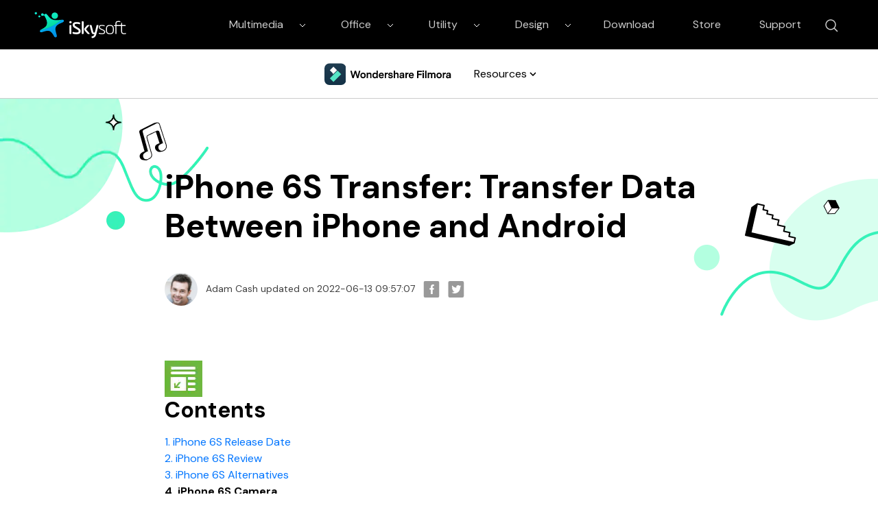

--- FILE ---
content_type: text/html
request_url: https://www.iskysoft.com/phone-transfer/iphone-6s-transfer.html
body_size: 18128
content:
<!DOCTYPE html>
<html lang="en">
<head>
 <!--  Google Tag Manager -->
<script>(function(w,d,s,l,i){w[l]=w[l]||[];w[l].push({'gtm.start':
new Date().getTime(),event:'gtm.js'});var f=d.getElementsByTagName(s)[0],
j=d.createElement(s),dl=l!='dataLayer'?'&l='+l:'';j.async=true;j.src=
'https://www.googletagmanager.com/gtm.js?id='+i+dl;f.parentNode.insertBefore(j,f);
})(window,document,'script','dataLayer','GTM-57FR6ZG');</script>
<!-- End Google Tag Manager -->
  
  <meta http-equiv="Content-Type" content="text/html; charset=utf-8" />
  <meta name="viewport" content="width=device-width,user-scalable=0,initial-scale=1,maximum-scale=1, minimum-scale=1" />
  <link rel="shortcut icon" href="https://www.iskysoft.com/favicon.ico" mce_href="https://www.iskysoft.com/favicon.ico" type="image/x-icon" />
  <title>iPhone 6S Transfer: Transfer Data Between iPhone and Android</title>
  <meta name="description" content="If you wander how you can transfer data from old phone to iPhone 6S, this iPhone 6S transfer is the best helper for you." />
  <meta property="fb:app_id" content="10442206389"/>
  <meta property="fb:admins" content="138518389499724"/>
  <meta property="og:site_name" content="iSkysoft"/>
  <meta property="og:image" content="https://images.iskysoft.com/author/adam-cash.jpg"/>
  <meta property="og:title" content="iPhone 6S Transfer: Transfer Data Between iPhone and Android"/>
  <meta property="og:type" content="article"/>
  <meta property="og:url" content="https://www.iskysoft.com/phone-transfer/iphone-6s-transfer.html"/>
  <meta property="og:description" content="If you wander how you can transfer data from old phone to iPhone 6S, this iPhone 6S transfer is the best helper for you."/>
  <link rel="author" href="https://www.iskysoft.com/author/adam-cash/"/>
  <meta property="twitter:card" content="summary" />
  <meta property="twitter:site" content="@iSkysoft" />
  <meta property="twitter:title" content="iPhone 6S Transfer: Transfer Data Between iPhone and Android" />
  <meta property="twitter:description" content="If you wander how you can transfer data from old phone to iPhone 6S, this iPhone 6S transfer is the best helper for you." />
  <meta property="twitter:image" content="https://images.iskysoft.com/resource/iphone-6s-transfer.jpg" />
  <meta property="twitter:url" content="https://www.iskysoft.com/phone-transfer/iphone-6s-transfer.html" />
  <link rel="canonical" href="https://www.iskysoft.com/phone-transfer/iphone-6s-transfer.html" />

	<!--[if lte IE 9]>
	<script src="https://neveragain.allstatics.com/2019/assets/legacy/wsc-legacy.js"></script>
	<![endif]-->
	<script src="https://neveragain.allstatics.com/2019/assets/vendor/pace.min.js"></script>
	<link rel="shortcut icon" href="https://www.iskysoft.com/favicon.ico" mce_href="https://www.iskysoft.com/favicon.ico" type="image/x-icon" />
  <link rel="stylesheet" href="https://images.iskysoft.com/assets/css2020/iskysoft-common.css">
  <link rel="stylesheet" href="https://images.iskysoft.com/style2017/global_fonts.css">

  <link rel="stylesheet" href="https://images.iskysoft.com/style2017/article.css">
	<link rel="stylesheet" href="https://neveragain.allstatics.com/2019/assets/style/bootstrap-iskysoft.min.css" title="iskysoft">
<link rel="stylesheet" href="https://fonts.googleapis.com/css2?family=DM+Sans&display=swap">
<style>
	body, h1, h2, h3, h4, h5, h6, .h1, .h2, .h3, .h4, .h5, .h6 {font-family: 'DM Sans', sans-serif, -apple-system, blinkmacsystemfont, 'Segoe UI', roboto, 'Helvetica Neue', arial, 'Noto Sans', sans-serif, 'Apple Color Emoji', 'Segoe UI Emoji', 'Segoe UI Symbol', 'Noto Color Emoji';}

  .bg-primary-1 {
		background-color: #2E028B !important
	}

	.bg-primary-2 {
		background-color: #4E199F!important
	}

	.bg-primary-3 {
		background-color: #5E37EA!important
	}

	.bg-primary-4 {
		background-color: #9269C6!important
	}

	.bg-primary-5 {
		background-color: #E4D6FF!important
	}

	.bg-primary-6 {
		background-color: #ece5f5!important
	}

	.text-primary-1 {
		color: #2E028B!important
	}

	.text-primary-2 {
		color: #4E199F!important
	}

	.text-primary-3 {
		color: #5E37EA!important
	}

	.text-primary-4 {
		color: #9269C6!important
	}

	.text-primary-5 {
		color: #E4D6FF!important
	}

	.text-primary-6 {
		color: #ece5f5!important
	}

	.border-primary-1 {
		border-color: #2E028B!important
	}

	.border-primary-2 {
		border-color: #4E199F!important
	}

	.border-primary-3 {
		border-color: #5E37EA!important
	}

	.border-primary-4 {
		border-color: #9269C6!important
	}

	.border-primary-5 {
		border-color: #E4D6FF!important
	}

	.border-primary-6 {
		border-color: #ece5f5!important
	}

	.bg-secondary-1 {
		background-color: #05594b!important
	}

	.bg-secondary-2 {
		background-color: #14a684!important
	}

	.bg-secondary-3 {
		background-color: #36F2B9!important
	}

	.bg-secondary-4 {
		background-color: #8AFFD4!important
	}

	.bg-secondary-5 {
		background-color: #DBFFF0!important
	}

	.bg-secondary-6 {
		background-color: #f0fff8!important
	}

	.text-secondary-1 {
		color: #05594b!important
	}

	.text-secondary-2 {
		color: #14a684!important
	}

	.text-secondary-3 {
		color: #36F2B9!important
	}

	.text-secondary-4 {
		color: #8AFFD4!important
	}

	.text-secondary-5 {
		color: #DBFFF0!important
	}

	.text-secondary-6 {
		color: #f0fff8!important
	}

	.border-secondary-1 {
		border-color: #05594b!important
	}

	.border-secondary-2 {
		border-color: #14a684!important
	}

	.border-secondary-3 {
		border-color: #36F2B9!important
	}

	.border-secondary-4 {
		border-color: #8AFFD4!important
	}

	.border-secondary-5 {
		border-color: #DBFFF0!important
	}

	.border-secondary-6 {
		border-color: #f0fff8!important
	}
        
        .btn {
		text-transform: capitalize;
        }
</style>


<style>
  @media (max-width: 1200px) {
    .banner-left, .banner-right { height: 55%; }
  }
  @media (max-width: 768px) {
    .banner-left, .banner-right { height: 45%; }
  }
  @media (max-width: 576px) {
    .banner-left, .banner-right { height: 25%; }
    .art_cont .pro_sty1 .text { flex: 0 0 100% !important; order: 2 !important }
    .art_cont .pro_sty1 .pic { flex: 0 0 100% !important; order: 1 !important }
    .btn_down_win, .btn_down_win_bor, .btn_down_mac { margin-bottom: 1rem  }
  }
  body, h1, h2, h3, h4, h5, h6, .h1, .h2, .h3, .h4, .h5, .h6 { font-family: 'DM Sans', sans-serif, -apple-system, blinkmacsystemfont, 'Segoe UI', roboto, 'Helvetica Neue', arial, 'Noto Sans', sans-serif, 'Apple Color Emoji', 'Segoe UI Emoji', 'Segoe UI Symbol', 'Noto Color Emoji'; color: #000; }
  h1, h2, h3, h4, h5, h6 { margin-bottom: 1rem; font-weight: bold; }
  .art_cont h2, .art_cont h3, .art_cont h4 { color: #000000 }
  .art_cont h2 { font-size: 2.25rem }
  .art_cont h3 { font-size: 1.5rem }
  .art_cont a { color: #0075ff; }
  .art_cont .btn { display: block; cursor: initial !importang; margin: 0 0 1rem 0; padding: 0; }
  .btn_down_win, .btn_down_win_bor, .btn_down_mac { border-color: #36F2B9; background: #36F2B9; color: #000 !important;  }
  .btn_down_win:hover, .btn_down_win_bor:hover, .btn_down_mac:hover { background: #61FFCA !important; border-color: #61FFCA !important; }
  .btn_down_win_bor:after { color: #000 !important; }
.art_cont .btn:not(:disabled):not(.disabled) { cursor: auto !important; }
.art_cont .btn:not(:disabled):not(.disabled):active, .art_cont .btn:not(:disabled):not(.disabled).active { box-shadow: none }
.art_cont .pro_sty1 { margin-top: 3rem; display: flex; flex-wrap: wrap; align-items: center; }
.art_cont .pro_sty1 .text { flex: 0 0 60%; order: 1 }
.art_cont .pro_sty1 .pic { flex: 0 0 40%; order: 2 }
.art_cont ul { list-style: initial; padding-left: 1rem; }
.art_cont .piclist { margin-top: 1.5rem -15px 0 -15px; display: flex; flex-wrap: wrap; align-items: center; padding: 0 -15px; }
.art_cont .piclist .item { flex: 0 0 25%; padding: 0 15px; }
.art_cont hr { margin: 3rem 0; }
.art_cont .list { border: 1px solid #E0E0E0; background: #FBFBFB; color: #0075ff; padding: 1.5rem 3rem; }
.art_cont .list li { float: initial; width: 100%; }
.art_cont p { font-size: 1rem; margin-top: 0; margin-bottom: 1.5rem; }
.art_cont h2, .art_cont h2 { margin: 3rem 0 1rem 0; }
.art_cont .btn.d-flex { justify-content: center; }
.art_cont .btn.d-flex .d-flex.flex-column span { font-size: 0.75rem; font-weight: normal; }
.art_cont .btn.d-flex .d-flex.flex-column a { margin: 0 5px; }
.art_cont .pro_sty1 .btn.d-flex:not(.flex-column) { justify-content: start; }
.art_cont .pro_sty1 .btn.d-flex span { font-size: 0.75rem; font-weight: normal; }
</style>
<style>
  .article-content a:not(.btn-secondary) { color: #0075FF; }
.article-content .freeTrail_mac{display: inline-block;
    font-weight: 700;
    color: #000 !important;
    text-align: center;
    vertical-align: middle;
    -webkit-user-select: none;
    -moz-user-select: none;
    -ms-user-select: none;
    user-select: none;
    background-color: transparent;
    /* border: .125rem solid transparent; */
    padding: .71875rem 1.4375rem;
    font-size: .875rem;
    line-height: 1.5;
    border-radius: 50rem;color: #000;
    background-color: #36f2b9;
    border-color: #36f2b9;
    -webkit-box-shadow: none;
    box-shadow: none}
.article-content .freeTrail_win{display: inline-block;
    font-weight: 700;
    color: #000 !important;
    text-align: center;
    vertical-align: middle;
    -webkit-user-select: none;
    -moz-user-select: none;
    -ms-user-select: none;
    user-select: none;
    background-color: transparent;
    /* border: .125rem solid transparent; */
    padding: .71875rem 1.4375rem;
    font-size: .875rem;
    line-height: 1.5;
    border-radius: 50rem;color: #000;
    background-color: #36f2b9;
    border-color: #36f2b9;
    -webkit-box-shadow: none;
    box-shadow: none}
.article-content .btn{display:block}
  .article-content .list { background: #FBFBFB; border: 1px solid #E0E0E0; padding: 1.5rem 3rem; }
  .article-content .list li { margin-bottom: 0.5rem; }
  .article-content p { margin-bottom: 1.5rem; color: #404040; }
  .article-content h2, .article-content h4 { margin-bottom: 1rem; }
  .article-content h6 { font-size: 1.125rem; margin-bottom: 1rem; }
  .article-content .summary-top { background: #421398; color: #fff; padding: 3rem 1.875rem; margin-bottom: 3rem; }
  .article-content .summary-top p { color: #fff; }
  .article-content .anchor-list { padding: 1.5rem 3rem; border: 1px solid #E0E0E0; background: #FBFBFB; list-style: initial; color: #0075FF; margin-bottom: 3rem; }
  .article-content .anchor-list li { margin-bottom: .5rem; }
  .article-content .anchor-list li:last-of-type { margin-bottom: 0; }
  .article-content .anchor-list li a { color: #0075FF; }
  .article-content .img-box { text-align: center; margin-bottom: 3rem; }
  .article-content .img-box img { max-width: 100%; height: auto; }
  .article-content table { width: 100%; table-layout: fixed; border: 1px solid #E0E0E0; margin-bottom: 3rem; }
  .article-content table thead { font-size: 1.125rem; font-weight: bold; background: #B3FFE0; text-align: center; }
  .article-content table thead td { padding: 1rem 0; }
  .article-content table tbody td { font-size: 0.875rem; border-right: 1px solid #E0E0E0; padding: 0.625rem 0; text-align: center; color: #404040; }
  .article-content table tbody tr:nth-child(even) { background: #FBFBFB; }
  .article-content .video-box { padding: 1.5rem 0 3rem 0; }
  .article-content .product-box { background: #FBFBFB; padding: 2.8125rem 2rem; margin-bottom: 3rem; }
  .article-content .product-box ul { list-style: initial; padding: 0 1rem; color: #404040; }
  .article-content .product-box p { color: #404040; }
  .article-content .tips-box { margin-bottom: 3rem; }
  .article-content .tips-box .tips { padding: 1.5rem 1.875rem; background: #F0FFF8; border-left: 4px solid #36F2B9; display: flex; }
  .article-content .tips-box .tips div { font-size: 1.125rem; font-weight: bold; margin-right: 1.25rem; }
  .article-content .tips-box .tips p { font-size: 1rem; color: #404040; margin-bottom: 0; flex: 1; }
  .article-content .qoute-box { display: flex; margin-bottom: 3rem; }
  .article-content .qoute-box img:first-of-type { -ms-flex-item-align: start; align-self: start; }
  .article-content .qoute-box img:last-of-type { -ms-flex-item-align: end; align-self: flex-end; }
  .article-content .qoute-box .text { padding: 0 0.625rem; }
  .article-content .qoute-box .text p { margin-bottom: 1rem; }
  .article-content .summary-bottom { background: #FBFBFB; padding: 3rem 1.875rem; margin-bottom: 3rem; }
  .article-content .summary-bottom p { margin-bottom: 1rem; }
  .article-content .summary-bottom ul { color: #404040; margin-bottom: 0; list-style: initial; padding-left: 1rem; }
  .article-content .summary-bottom li { margin-bottom: 1rem; }
  .article-content .summary-bottom li:last-of-type { margin-bottom: 0; }
  .article-content .partBox {background: #f4f9f0;
    background: #FBFBFB;
    border: 1px solid #E0E0E0;
    padding: 1.5rem 3rem;
text-align:left !important;
   
}
 .article-content .mt5{text-align:center}
 .article-content .img{text-align:center;margin:40px auto}
    .article-content .partBox a{color: #0075FF;;
    background: url(images/arrow_r.png) no-repeat 0 2px;
    padding-left: 15px}
  @media (max-width: 576px) {
    .article-content .product-box { text-align: center; }
    .article-content .product-box .col-sm-4 { margin-bottom: 1rem; }
    .article-content .product-box ul { list-style: none; }
h1.display-3 {font-size:2.2rem}
  }
</style>
<!-- 侧边栏 -->
<style>
    .side-nav { position: absolute; left: -7%; }
    .fix_side { top: 0; width: 300px; margin-left: 0; box-shadow: initial; border: 1px solid #E2E2E2; padding: 0 }
    .fix_side dl dt { font-size: 1rem; line-height: 1.5; border-bottom: 1px solid #E2E2E2; }
    .fix_side dl dt.curr { color: #000000; background: #F0FFF8; }
    .fix_side dl dt.curr:after { color: #000000; }
    .fix_side dl dd ol li { font-size: 0.875rem; line-height: 1.5; color: #0075FF;  }
    .fix_side a:hover { color: #0075FF; text-decoration: none; }
    .fix_side dl dt:after { content: none; }
    @media (max-width: 1440px) {
      .fix_side { width: 260px; }
    }
    @media (max-width: 1280px) { side-nav{ display: none; } }
</style>
  


</head>

<body data-pro="iskysoft" data-cat="template" data-nav="basic" data-sys="auto" data-dev="auto" data-lan="en">
<!-- Google Tag Manager (noscript) -->
<noscript><iframe src="https://www.googletagmanager.com/ns.html?id=GTM-57FR6ZG"
height="0" width="0" style="display:none;visibility:hidden"></iframe></noscript>
<!-- End Google Tag Manager (noscript) -->
<style>
  *[data-dev="desktop"] .dev-mobile,*[data-dev="mobile"] .dev-desktop,*[data-sys="auto"] .sys-mac,*[data-sys="win"] .sys-mac,*[data-sys="mac"] .sys-win,*[data-sys="linux"] .sys-win,*[data-sys="linux"] .sys-mac,*[data-sys="android"] .sys-win,*[data-sys="android"] .sys-mac,*[data-sys="ios"] .sys-win,*[data-sys="ios"] .sys-mac,*[data-sys="other"] .sys-win,*[data-sys="other"] .sys-mac{display:none !important;margin:0 !important}
  header .d-inline-block {display: inline-block !important;}
  .wsc-header2020 .wsc-header2020-navbar-linkBtn,.wsc-header2020 .wsc-header2020-navbar-linkBtn-outline{padding:5px 18px !important;}
  .wsc-header2020 .wsc-header2020-navbar-master .wsc-header2020-navbar-brand a{background-image:url(https://neveragain.allstatics.com/2019/assets/icon/logo/iskysoft-horizontal-white.svg) !important;}
  .wsc-header2020 .wsc-header2020-navbarDropdown-toggle svg{display: inline-block;opacity:1;}
  .wsc-header2020 .wsc-header2020-navbar-content .wsc-header2020-navbar-link:hover{position: relative;}
  .wsc-header2020 .wsc-header2020-dropdownMenuTabs-content .wsc-header2020-dropdownMenu-tabs .wsc-header2020-dropdownMenuTabs-nav{opacity: .8;}
  .wsc-header2020 .wsc-header2020-dropdownMenuTabs-content .wsc-header2020-dropdownMenu-tabs .wsc-header2020-dropdownMenuTabs-nav[aria-expanded="true"],.wsc-header2020 .wsc-header2020-dropdownMenuTabs-content .wsc-header2020-dropdownMenu-tabs .wsc-header2020-dropdownMenuTabs-nav:hover{color: #421398;}
  .hot-tag{background-color: #FF5f5f;border-radius: 20px;font-size: 12px;color: #fff;font-weight: bold;padding: 0 8px;margin-left: 8px;}
  .wsc-header2020 .wsc-header2020-dropdownMenuBody-list li{padding: 4px 0;}
  .wsc-header2020 .wsc-header2020-navbar-master .wsc-header2020-navbar-brand a{width: 220px;}

 
  .wsc-header2020 .searchBtn_click:hover{color: #000;}
  .wsc-header2020 .searchBtn_click:hover{color: #36F2B9;}
  .wsc-header2020 .searchBtn_click i.icon-close, .wsc-header2020 .searchBtn_click.curr i{display: none;}
  .wsc-header2020 .searchBtn_click.curr i.icon-close{display: block;}
  .wsc-header2020 .search_box {position:absolute; z-index:2; top:10px; right:285px; background:#fff; padding:6px 0 6px 55px; width:580px;-webkit-transition: all 0.3s;-moz-transition: all 0.3s;transition: all 0.3s; border-radius:60px;border: 1px solid #E0E0E0;}
  .wsc-header2020 .search_box .searchBtn {display:none; position:absolute; z-index:3; left:0; top:9px; width:30px; height:30px; border:0; overflow:hidden; text-indent:-99999px;}
  .wsc-header2020 .search_box .searchBtn_icon {display:block; position:absolute; z-index:3; left:20px; top:6px; width:30px; height:30px; line-height:30px; font-size:22px; text-align:center;}
  .wsc-header2020 .search_box .search_t {padding:6px;}
  .wsc-header2020 .search_box .search_t input{outline: none;}
  .wsc-header2020 .search_box .text {display:block; border:0; background:#fff; width:100%; font-size:16px;}
  .wsc-header2020 .wsc-header2020-navbar-filmora .wsc-header2020-navbar-linkBtn{background-color:#36F2B9;border:2px solid #36F2B9;color: #000000;text-transform:capitalize}
  .wsc-header2020 .wsc-header2020-navbar-filmora .wsc-header2020-navbar-linkBtn-outline{color: #000;border:2px solid #000;text-transform:capitalize}
  .wsc-header2020 .wsc-header2020-dropdownMenuBody-title{margin-bottom: 0;}
  .wsc-header2020 .wsc-header2020-navbar-filmora .wsc-header2020-navbar-linkBtn:hover{background-color: #61FFCA;border-color:#61FFCA}
  .wsc-header2020 .wsc-header2020-navbar-filmora .wsc-header2020-navbar-linkBtn-outline:hover{background-color: #36F2B9;border-color: #36F2B9;color: #000;}
  .resource-box .wsc-header2020-dropdownMenuBody-item li { padding: 4px 0; }
  .resource-box .li-title { font-size: 16px; color: #000000; font-weight: 500; display: flex; align-items: center; text-decoration: none; }
  .resource-box .wsc-header2020-dropdownMenuBody-item a { color: #404040; font-size: 14px; padding: 4px 0; }
  .wsc-header2020 .wsc-header2020-navbar-filmora .wsc-header2020-dropdown-learnMore button { color: #000000; border-color: #000000; }
  .wsc-header2020 .wsc-header2020-navbar-filmora .wsc-header2020-dropdown-learnMore button:hover { color: #FFFFFF; background-color: #000000; }
  .wsc-header2020 .wsc-header2020-navbar-filmora .wsc-header2020-navbarDropdown-toggle[aria-expanded="true"], .wsc-header2020 .wsc-header2020-navbar-filmora .wsc-header2020-navbarDropdown-toggle:hover { color: #000000; }
  .wsc-header2020 .wsc-header2020-navbar-main .wsc-header2020-navbarDropdown-toggle[aria-expanded="true"] span::before, .wsc-header2020 .wsc-header2020-navbar-main .wsc-header2020-navbarDropdown-toggle:hover span::before { display: none; }
   @media (min-width:1280px) {
    .wsc-header2020 .wsc-header2020-navbar-link, .wsc-header2020 .wsc-header2020-navbarDropdown-toggle{opacity: 1;}
    .wsc-header2020 .wsc-header2020-navbar-content .wsc-header2020-navbarDropdown-toggle[aria-expanded="true"] .wsc-header2020-navbar-link,header .wsc-header2020-navbar-link.active,.wsc-header2020 .wsc-header2020-navbar-content .wsc-header2020-navbar-nav .wsc-header2020-navbar-link:hover{position: relative;}
    .wsc-header2020 .wsc-header2020-navbar-content .wsc-header2020-navbarDropdown-toggle[aria-expanded="true"] span::before, header .wsc-header2020-navbar-link.active::before, .wsc-header2020 .wsc-header2020-navbar-content .wsc-header2020-navbar-nav .wsc-header2020-navbar-link:hover::before{position: absolute;bottom: 10px;left: calc((100% - 70px) / 2);display: block;width: 70px;height: 4px;content: "";background-color:#36F2B9;z-index: 99;}
    .wsc-header2020-navbar-main .wsc-header2020-navbar-link.active::before,.wsc-header2020-navbar-main .wsc-header2020-navbar-link:hover::before{bottom: 10px !important;}
    .wsc-header2020 .wsc-header2020-dropdownMenuBody-box{padding: 8px 0;}
    .wsc-header2020 .wsc-header2020-dropdownMenuTabs-content{padding-left: 150px;}
    .wsc-header2020 .wsc-header2020-dropdownMenu-body .wsc-header2020-dropdownMenuBody-content{flex-wrap: wrap;}
    .wsc-header2020 .wsc-header2020-dropdownMenuBody-item {width: 24%;}
    .wsc-header2020 .wsc-header2020-dropdownMenuBody-hr-vertical {padding-right: 32px;margin-top: 1rem;height: 92%;}
    .resource-box .wsc-header2020-dropdownMenuBody-hr-vertical { padding-right: 6px; height: auto; margin-top: 0; }
    .moblie-list{display: flex !important;flex-wrap: wrap;}
    .wsc-header2020 .wsc-header2020-dropdownMenuTabs-content+.wsc-header2020-dropdownMenu-body{display: flex;}
    .wsc-header2020 .wsc-header2020-navbar-filmora .wsc-header2020-navbar-link:hover, .wsc-header2020 .wsc-header2020-navbar-filmora .wsc-header2020-navbarDropdown-toggle:hover{color: initial;}
    .wsc-header2020 .wsc-header202004-navbar-wondershare .wsc-header2020-navbar-link.active{color: #ffffff;background-color: #000000;}
    .wsc-footer2020 .wsc-footer2020-nav{border-right: 0;}
  }
 </style>
<header class="wsc-header2020">
  <nav class="wsc-header2020-navbar-master wsc-header202004-navbar-wondershare">
    <div class="wsc-header2020-container">
      <div class="wsc-header2020-navbar-content">
        <div class="wsc-header2020-navbar-brand">
          <a href="https://www.iskysoft.com/" target="_blank"></a>
        </div>
        <button class="wsc-header2020-navbar-collapse-toggle" type="button" aria-expanded="false">
          <svg class="wsc-header2020-navbar-collapse-toggle-icon" width="24" height="24" viewbox="0 0 24 24" fill="none" xmlns="https://www.w3.org/2000/svg">
            <path d="M4 6H20M20 12L4 12M20 18H4" stroke="white" stroke-width="1.5" />
          </svg>
          <svg class="wsc-header2020-navbar-collapse-toggle-icon-close" width="24" height="24" viewbox="0 0 24 24" fill="none" xmlns="https://www.w3.org/2000/svg">
            <path d="M18 18L12 12M6 6L12 12M18 6L12 12M6 18L12 12" stroke="white" stroke-width="1.5" />
          </svg>
        </button>
        <div class="wsc-header2020-navbar-collapse saerch_btn">
          <ul class="wsc-header2020-navbar-nav clickMenu_show_nav">
            <li class="wsc-header2020-navbar-dropdown">
              <nav class="wsc-header2020-navbarDropdown-toggle py-0" aria-expanded="false">
                <span class="wsc-header2020-navbar-link d-inline-block px-xl-3 px-0">Multimedia</span>
                <i class="d-xl-inline-block d-none">
                  <svg width="16" height="16" viewbox="0 0 24 24" fill="none" xmlns="https://www.w3.org/2000/svg"><path d="M6 9L12 15L18 9" stroke="white" stroke-width="1.5" /></svg>
                </i>
                <div class="wsc-header2020-dropdownMenuBodyTitle-icon wsc-header2020-mobile-show">
                  <svg width="24" height="24" viewBox="0 0 24 24" fill="none" xmlns="https://www.w3.org/2000/svg"><path d="M6 9L12 15L18 9" stroke="white" stroke-width="1.5"></path></svg>
                </div>
              </nav>
              <div class="wsc-header2020-navbarDropdown-menu">
                <div class="wsc-header2020-container">
                  <div class="wsc-header2020-dropdownMenu-content">
                    <div class="wsc-header2020-dropdownMenuTabs-content">
                      <ul class="wsc-header2020-dropdownMenu-tabs">
                        <li class="wsc-header2020-dropdownMenuTabs-item">
                          <nav class="wsc-header2020-dropdownMenuTabs-nav" aria-expanded="true">Multimedia</nav>
                        </li>
                      </ul>
                    </div>
                    <div class="wsc-header2020-dropdownMenu-body">
                      <div class="wsc-header2020-dropdownMenuBody-hr-vertical"></div>
                      <div class="wsc-header2020-dropdownMenuBody-box w-100">
                        <nav class="wsc-header2020-dropdownMenuBody-title wsc-header2020-mobile-show" aria-expanded="false">
                          <h5>Multimedia</h5>
                          <div class="wsc-header2020-dropdownMenuBodyTitle-icon">
                            <svg width="24" height="24" viewBox="0 0 24 24" fill="none" xmlns="https://www.w3.org/2000/svg"><path d="M6 9L12 15L18 9" stroke="white" stroke-width="1.5"></path></svg>
                          </div>
                        </nav>
                        <ul class="wsc-header2020-dropdownMenuBody-list moblie-list">
                          <li class="wsc-header2020-dropdownMenuBody-item">
                            <ul class="list-unstyled">
                              <li>
                                <div class="font-size-small font-weight-bold">
                                  <a href="https://www.iskysoft.com/filmora-video-editor-windows.html">Filmora Video Editor</a>
                                  <span class="hot-tag">HOT</span>
                                </div>
                              </li>
                            </ul>
                          </li>
                          
                          <li class="wsc-header2020-dropdownMenuBody-item">
                            <ul class="list-unstyled">
                              <li>
                                <div class="font-size-small font-weight-bold"><a href="https://filmstock.wondershare.com/?fs_channel=isky&spm=rs.filmora_web">Filmstock (Effect Store)</a></div>
                              </li>
                            </ul>
                          </li>
                          <li class="wsc-header2020-dropdownMenuBody-item">
                            <ul class="list-unstyled">
                              <li>
                                <div class="font-size-small font-weight-bold"><a href="https://videoconverter.iskysoft.com/">UniConverter</a></div>
                              </li>
                            </ul>
                          </li>
                          <li class="wsc-header2020-dropdownMenuBody-item">
                            <ul class="list-unstyled">
                              <li>
                                <div class="font-size-small font-weight-bold"><a href="https://www.iskysoft.com/dvd-creator-mac.html">DVD Creator</a></div>
                              </li>
                            </ul>
                          </li>

                          <li class="wsc-header2020-dropdownMenuBody-item">
                            <ul class="list-unstyled">
                              <li>
                                <div class="font-size-small d-none"><a href="https://www.iskysoft.com/software-categories/video-editor/" style="color: #0075ff">See more</a></div>
                              </li>
                            </ul>
                          </li>
                        </ul>
                      </div>
                    </div>
                  </div>
                </div>
              </div>
            </li>
             <li class="wsc-header2020-navbar-dropdown">
              <nav class="wsc-header2020-navbarDropdown-toggle py-0" aria-expanded="false">
                <span class="wsc-header2020-navbar-link d-inline-block px-xl-3 px-0">Office</span>
                <i class="d-xl-inline-block d-none">
                  <svg width="16" height="16" viewbox="0 0 24 24" fill="none" xmlns="https://www.w3.org/2000/svg"><path d="M6 9L12 15L18 9" stroke="white" stroke-width="1.5" /></svg>
                </i>
                <div class="wsc-header2020-dropdownMenuBodyTitle-icon wsc-header2020-mobile-show">
                  <svg width="24" height="24" viewBox="0 0 24 24" fill="none" xmlns="https://www.w3.org/2000/svg"><path d="M6 9L12 15L18 9" stroke="white" stroke-width="1.5"></path></svg>
                </div>
              </nav>
              <div class="wsc-header2020-navbarDropdown-menu">
                <div class="wsc-header2020-container">
                  <div class="wsc-header2020-dropdownMenu-content">
                    <div class="wsc-header2020-dropdownMenuTabs-content">
                      <ul class="wsc-header2020-dropdownMenu-tabs">
                        <li class="wsc-header2020-dropdownMenuTabs-item">
                          <nav class="wsc-header2020-dropdownMenuTabs-nav" aria-expanded="true">Office</nav>
                        </li>
                      </ul>
                    </div>
                    <div class="wsc-header2020-dropdownMenu-body">
                      <div class="wsc-header2020-dropdownMenuBody-hr-vertical"></div>
                      <div class="wsc-header2020-dropdownMenuBody-box w-100">
                        <nav class="wsc-header2020-dropdownMenuBody-title wsc-header2020-mobile-show" aria-expanded="false">
                          <h5>Office</h5>
                          <div class="wsc-header2020-dropdownMenuBodyTitle-icon">
                            <svg width="24" height="24" viewBox="0 0 24 24" fill="none" xmlns="https://www.w3.org/2000/svg"><path d="M6 9L12 15L18 9" stroke="white" stroke-width="1.5"></path></svg>
                          </div>
                        </nav>
                        <ul class="wsc-header2020-dropdownMenuBody-list moblie-list">
                          <li class="wsc-header2020-dropdownMenuBody-item">
                            <ul class="list-unstyled">
                              <li>
                                <div class="font-size-small font-weight-bold">
                                  <a href="https://pdf.iskysoft.com/pdfelement-pro-mac.html">PDFelement Pro</a>
                                  <span class="hot-tag">HOT</span>
                                </div>
                              </li>
                            </ul>
                          </li>
                          <li class="wsc-header2020-dropdownMenuBody-item">
                            <ul class="list-unstyled">
                              <li>
                                <div class="font-size-small font-weight-bold"><a href="https://pdf.iskysoft.com/">PDFelement</a></div>
                              </li>
                            </ul>
                          </li>
                        </ul>
                      </div>
                    </div>
                  </div>
                </div>
              </div>
            </li>
             <li class="wsc-header2020-navbar-dropdown">
                <nav class="wsc-header2020-navbarDropdown-toggle py-0" aria-expanded="false">
                  <span class="wsc-header2020-navbar-link d-inline-block px-xl-3 px-0">Utility</span>
                  <i class="d-xl-inline-block d-none">
                    <svg width="16" height="16" viewbox="0 0 24 24" fill="none" xmlns="https://www.w3.org/2000/svg"><path d="M6 9L12 15L18 9" stroke="white" stroke-width="1.5" /></svg>
                  </i>
                  <div class="wsc-header2020-dropdownMenuBodyTitle-icon wsc-header2020-mobile-show">
                    <svg width="24" height="24" viewBox="0 0 24 24" fill="none" xmlns="https://www.w3.org/2000/svg"><path d="M6 9L12 15L18 9" stroke="black" stroke-width="1.5"></path></svg>
                  </div>
                </nav>
                <div class="wsc-header2020-navbarDropdown-menu">
                  <div class="wsc-header2020-container">
                    <div class="wsc-header2020-dropdownMenu-content">
                      <div class="wsc-header2020-dropdownMenuTabs-content">
                        <ul class="wsc-header2020-dropdownMenu-tabs">
                          <li class="wsc-header2020-dropdownMenuTabs-item">
                            <nav class="wsc-header2020-dropdownMenuTabs-nav" aria-expanded="true">Utility</nav>
                          </li>
                        </ul>
                      </div>
                      <div class="wsc-header2020-dropdownMenu-body">
                        <div class="wsc-header2020-dropdownMenuBody-hr-vertical"></div>
                        <div class="wsc-header2020-dropdownMenuBody-box w-100">
                          <nav class="wsc-header2020-dropdownMenuBody-title wsc-header2020-mobile-show" aria-expanded="false">
                            <h5>Utility</h5>
                            <div class="wsc-header2020-dropdownMenuBodyTitle-icon">
                              <svg width="24" height="24" viewBox="0 0 24 24" fill="none" xmlns="https://www.w3.org/2000/svg"><path d="M6 9L12 15L18 9" stroke="black" stroke-width="1.5"></path></svg>
                            </div>
                          </nav>
                          <ul class="wsc-header2020-dropdownMenuBody-list moblie-list">
                            <li class="wsc-header2020-dropdownMenuBody-item">
                              <ul class="list-unstyled">
                                <li>
                                  <div class="font-size-small font-weight-bold">Recoverit</div>
                                </li>
                                <li><a class="wsc-header2020-font-size-tiny" href="https://toolbox.iskysoft.com/data-recovery.html">• Data Recovery for Computer</a></li>
                                <li><a class="wsc-header2020-font-size-tiny" href="https://toolbox.iskysoft.com/data-recovery-mac.html">• Data Recovery for Mac</a></li>
                                <li><a class="wsc-header2020-font-size-tiny" href="https://toolbox.iskysoft.com/data-recovery/video-repair.html">• Video Repair</a></li>
                              </ul>
                            </li>
                            <li class="wsc-header2020-dropdownMenuBody-item">
                              <ul class="list-unstyled">
                                <li>
                                  <div class="font-size-small font-weight-bold">Repairit</div>
                                </li>
                                <li><a class="wsc-header2020-font-size-tiny" href="https://toolbox.iskysoft.com/repairit/video-repair.html">• Video Repair</a></li>
								  <li><a class="wsc-header2020-font-size-tiny" href="https://toolbox.iskysoft.com/repairit/photo-repair.html">• Photo Repair</a></li>
								  <li><a class="wsc-header2020-font-size-tiny" href="https://toolbox.iskysoft.com/online-video-repair.html">• Data Repair Online</a></li>
                              </ul>
                            </li>
                            <li class="wsc-header2020-dropdownMenuBody-item">
                              <ul class="list-unstyled">
                                <li>
                                  <div class="font-size-small font-weight-bold">Dr.Fone - Phone Transfer</div>
                                </li>
                                <li><a class="wsc-header2020-font-size-tiny" href="https://toolbox.iskysoft.com/phone-to-phone-transfer.html">• Phone to Phone Transfer</a></li>
                              </ul>
                            </li>
                            <li class="wsc-header2020-dropdownMenuBody-item">
                              <ul class="list-unstyled">
                                <li>
                                  <div class="font-size-small font-weight-bold">Dr.Fone - Screen Unlock</div>
                                </li>
                                <li><a class="wsc-header2020-font-size-tiny" href="https://toolbox.iskysoft.com/iphone-lock-screen-removal.html">• iPhone Unlock</a></li>
                                <li><a class="wsc-header2020-font-size-tiny" href="https://toolbox.iskysoft.com/android-lock-screen-removal.html">• Android Unlock</a></li>
                              </ul>
                            </li>
                            <li class="wsc-header2020-dropdownMenuBody-item">
                              <ul class="list-unstyled">
                                <li>
                                  <div class="font-size-small font-weight-bold">Dr.Fone - System Repair</div>
                                </li>
                                <li><a class="wsc-header2020-font-size-tiny" href="https://toolbox.iskysoft.com/ios-system-recovery.html">• iOS System Recovery</a></li>
                                <li><a class="wsc-header2020-font-size-tiny" href="https://toolbox.iskysoft.com/itunes-repair.html">• iTunes Repair</a></li>
                                <li><a class="wsc-header2020-font-size-tiny" href="https://toolbox.iskysoft.com/android-repair.html">• Android Repair</a></li>
                              </ul>
                            </li>
                            <li class="wsc-header2020-dropdownMenuBody-item">
                              <ul class="list-unstyled">
                                <li>
                                  <div class="font-size-small font-weight-bold">Dr.Fone - Phone Manager</div>
                                </li>
                                <li><a class="wsc-header2020-font-size-tiny" href="https://toolbox.iskysoft.com/iphone-transfer.html">• iPhone Transfer & Manager</a></li>
                                <li><a class="wsc-header2020-font-size-tiny" href="https://toolbox.iskysoft.com/android-transfer.html">• Android Transfer & Manager</a></li>
                              </ul>
                            </li>
                            <li class="wsc-header2020-dropdownMenuBody-item">
                              <ul class="list-unstyled">
                                <li>
                                  <div class="font-size-small font-weight-bold">Dr.Fone - Data Recovery</div>
                                </li>
                                <li><a class="wsc-header2020-font-size-tiny" href="https://toolbox.iskysoft.com/iphone-data-recovery.html">• iPhone Data Recovery</a></li>
                                <li><a class="wsc-header2020-font-size-tiny" href="https://toolbox.iskysoft.com/android-data-recovery.html">• Android Data Recovery</a></li>
                              </ul>
                            </li>
                            <li class="wsc-header2020-dropdownMenuBody-item">
                              <ul class="list-unstyled">
                                <li>
                                  <div class="font-size-small font-weight-bold">Dr.Fone - Phone Backup</div>
                                </li>
                                <li><a class="wsc-header2020-font-size-tiny" href="https://toolbox.iskysoft.com/ios-data-backup-restore.html">• iPhone Data Backup</a></li>
                                <li><a class="wsc-header2020-font-size-tiny" href="https://toolbox.iskysoft.com/android-data-backup-restore.html">• Android Data Backup</a></li>
                              </ul>
                            </li>
                            <li class="wsc-header2020-dropdownMenuBody-item">
                              <ul class="list-unstyled">
                                <li>
                                  <div class="font-size-small font-weight-bold">Dr.Fone - Data Eraser</div>
                                </li>
                                <li><a class="wsc-header2020-font-size-tiny" href="https://toolbox.iskysoft.com/iphone-data-eraser.html">• iPhone Data Eraser</a></li>
                                <li><a class="wsc-header2020-font-size-tiny" href="https://toolbox.iskysoft.com/android-data-eraser.html">• Android Data Eraser</a></li>
                              </ul>
                            </li>
                            <li class="wsc-header2020-dropdownMenuBody-item">
                              <ul class="list-unstyled">
                                <li>
                                  <div class="font-size-small font-weight-bold">MobileTrans</div>
                                </li>
                                <li><a class="wsc-header2020-font-size-tiny" href="https://www.iskysoft.com/phone-transfer/">• Phone Transfer</a></li>
                                <li><a class="wsc-header2020-font-size-tiny" href="https://www.iskysoft.com/phone-transfer/">• WhatsApp Transfer</a></li>
                              </ul>
                            </li>
                            <li class="wsc-header2020-dropdownMenuBody-item">
                              <ul class="list-unstyled">
                                <li>
                                  <div class="font-size-small font-weight-bold">Dr.Fone - WhatsApp Transfer</div>
                                </li>
                                <li>
                                  <a
                                    class="wsc-header2020-font-size-tiny"
                                    href="https://toolbox.iskysoft.com/whatsapp-transfer-backup-and-restore.html"
                                  >
                                    • WhatsApp Transfer & Backup
                                  </a>
                                </li>
                              </ul>
                            </li>
							      <li class="wsc-header2020-dropdownMenuBody-item">
                              <ul class="list-unstyled">
                                <li>
                                  <div class="font-size-small font-weight-bold">Recovery Toolbox for Exchange Server</div>
                                </li>
                                <li>
                                  <a
                                    class="wsc-header2020-font-size-tiny"
                                    href="https://www.iskysoft.com/exchange-server-recovery-toolbox/
  "
                                  >
                                    • Recover Corrupted EDB Data
                                  </a>
                                </li>
                              </ul>
                            </li>
                          </ul>
                        </div>
                      </div>
                    </div>
                  </div>
                </div>
              </li>
            <li class="wsc-header2020-navbar-dropdown">
              <nav class="wsc-header2020-navbarDropdown-toggle py-0" aria-expanded="false">

                <span class="wsc-header2020-navbar-link d-inline-block px-xl-3 px-0">Design</span>
                <i class="d-xl-inline-block d-none">
                  <svg width="16" height="16" viewbox="0 0 24 24" fill="none" xmlns="https://www.w3.org/2000/svg"><path d="M6 9L12 15L18 9" stroke="white" stroke-width="1.5" /></svg>
                </i>
                <div class="wsc-header2020-dropdownMenuBodyTitle-icon wsc-header2020-mobile-show">
                  <svg width="24" height="24" viewBox="0 0 24 24" fill="none" xmlns="https://www.w3.org/2000/svg"><path d="M6 9L12 15L18 9" stroke="white" stroke-width="1.5"></path></svg>
                </div>
              </nav>
              <div class="wsc-header2020-navbarDropdown-menu">
                <div class="wsc-header2020-container">
                  <div class="wsc-header2020-dropdownMenu-content">
                    <div class="wsc-header2020-dropdownMenuTabs-content">
                      <ul class="wsc-header2020-dropdownMenu-tabs">
                        <li class="wsc-header2020-dropdownMenuTabs-item">
                          <nav class="wsc-header2020-dropdownMenuTabs-nav" aria-expanded="true">Design</nav>
                        </li>
                      </ul>
                    </div>
                    <div class="wsc-header2020-dropdownMenu-body">
                      <div class="wsc-header2020-dropdownMenuBody-hr-vertical"></div>
                      <div class="wsc-header2020-dropdownMenuBody-box w-100">
                        <nav class="wsc-header2020-dropdownMenuBody-title wsc-header2020-mobile-show" aria-expanded="false">
                          <h5>Design</h5>
                          <div class="wsc-header2020-dropdownMenuBodyTitle-icon">
                            <svg width="24" height="24" viewBox="0 0 24 24" fill="none" xmlns="https://www.w3.org/2000/svg"><path d="M6 9L12 15L18 9" stroke="white" stroke-width="1.5"></path></svg>
                          </div>
                        </nav>
                        <ul class="wsc-header2020-dropdownMenuBody-list moblie-list">
                          <li class="wsc-header2020-dropdownMenuBody-item">
                            <ul class="list-unstyled">
                              <li>
                                <div class="font-size-small font-weight-bold">
                                  <a href="https://www.iskysoft.com/review/teorex-inpaint-review.html">Teorex Inpaint</a>
                                  <span class="hot-tag">HOT</span>
                                </div>
                              </li>
                            </ul>
                          </li>
                          <li class="wsc-header2020-dropdownMenuBody-item">
                            <ul class="list-unstyled">
                              <li>
                                <div class="font-size-small font-weight-bold"><a href="https://www.iskysoft.com/photoscissors/">Teorex PhotoScissors</a></div>
                              </li>
                            </ul>
                          </li>
                          <li class="wsc-header2020-dropdownMenuBody-item">
                            <ul class="list-unstyled">
                              <li>
                                <div class="font-size-small font-weight-bold"><a href="https://www.iskysoft.com/review/teorex-iresizer-review.html">Teorex iResizer</a></div>
                              </li>
                            </ul>
                          </li>
                          <li class="wsc-header2020-dropdownMenuBody-item">
                            <ul class="list-unstyled">
                              <li>
                                <div class="font-size-small font-weight-bold"><a href="https://www.iskysoft.com/review/macphun-noiseless-review.html">Macphun Noiseless</a></div>
                              </li>
                            </ul>
                          </li>
                          <li class="wsc-header2020-dropdownMenuBody-item">
                            <ul class="list-unstyled">
                              <li>
                                <div class="font-size-small font-weight-bold"><a href="https://www.iskysoft.com/review/macphun-snapselect-review.html">Macphun Snapselect</a></div>
                              </li>
                            </ul>
                          </li>
                          <li class="wsc-header2020-dropdownMenuBody-item">
                            <ul class="list-unstyled">
                              <li>
                                <div class="font-size-small font-weight-bold"><a href="https://www.iskysoft.com/photostitcher/">Teorex PhotoStitcher</a></div>
                              </li>
                            </ul>
                          </li>
                          <li class="wsc-header2020-dropdownMenuBody-item">
                            <ul class="list-unstyled">
                              <li>
                                <div class="font-size-small font-weight-bold"><a href="https://www.iskysoft.com/review/macphun-focus-review.html">Macphun Focus</a></div>
                              </li>
                            </ul>
                          </li>
                        </ul>
                      </div>
                    </div>
                  </div>
                </div>
              </div>
            </li>
            <li class="wsc-header2020-navbar-item"><a class="wsc-header2020-navbar-link" href="https://www.iskysoft.com/download.html">Download</a></li>
            <li class="wsc-header2020-navbar-item"><a class="wsc-header2020-navbar-link" href="https://www.iskysoft.com/shopping.html">Store</a></li>
            <li class="wsc-header2020-navbar-item"><a class="wsc-header2020-navbar-link px-xl-3" href="https://www.iskysoft.com/support.html">Support</a></li>
          </ul>
          <a class="wsc-header2020-navbar-link searchBtn_click d-xl-flex d-none align-items-center" href="#">
            <i class="icon-search">
              <svg width="24" height="24" viewBox="0 0 24 24" fill="none" xmlns="https://www.w3.org/2000/svg">
                <path d="M16 16L21 21M18 11C18 14.866 14.866 18 11 18C7.13401 18 4 14.866 4 11C4 7.13401 7.13401 4 11 4C14.866 4 18 7.13401 18 11Z" stroke="currentcolor" stroke-width="1.5" />
              </svg>
            </i>
            <i class="icon-close">
              <svg width="24" height="24" viewBox="0 0 24 24" fill="none" xmlns="https://www.w3.org/2000/svg" stroke="currentcolor">
                <path d="M18 6L6 18" stroke-linecap="round" stroke-linejoin="round" />
                <path d="M6 6L18 18" stroke-linecap="round" stroke-linejoin="round" />
              </svg>
            </i>
          </a>
          <div class="search_box" style="display: none; opacity: 1">
            <form action="https://www.iskysoft.com/result.html" id="top_search_from" onsubmit="return submitClass.top_search('top_search_keyword')" target="_parent">
              <div class="search_t">
                <input name="cx" value="000985459974066044838:sjzcu0lyj6a" type="hidden" />
                <input name="cof" value="FORID:10" type="hidden" />
                <input name="ie" value="UTF-8" type="hidden" />
                <input value="" name="q" id="top_search_keyword" class="text ac_input" placeholder="Search" size="10" autocomplete="off" type="text" />
              </div>
              <label for="top_search_submit" class="d-inline">
                <i class="searchBtn_icon">
                  <svg width="24" height="24" viewBox="0 0 24 24" fill="none" xmlns="https://www.w3.org/2000/svg">
                    <path d="M16 16L21 21M18 11C18 14.866 14.866 18 11 18C7.13401 18 4 14.866 4 11C4 7.13401 7.13401 4 11 4C14.866 4 18 7.13401 18 11Z" stroke="white" stroke-width="1.5" />
                  </svg>
                </i>
                <input name="sa" class="rel_pro_btn searchBtn" id="top_search_submit" value="Search" type="submit" />
              </label>
            </form>
          </div>
        </div>
      </div>
    </div>
  </nav>
  <nav class="wsc-header2020-navbar-main wsc-header2020-navbar-filmora" data-fixed="false">
    <div class="wsc-header2020-container">
      <div class="wsc-header2020-navbar-content">
        <div class="wsc-header2020-navbar-brand">
          <img src="https://neveragain.allstatics.com/2019/assets/icon/logo/filmora-header.svg" alt="">
        </div>
        <button class="wsc-header2020-navbar-collapse-toggle" type="button" aria-expanded="false">
          <svg class="wsc-header2020-navbar-collapse-toggle-icon" width="24" height="24" viewBox="0 0 24 24" fill="none" xmlns="https://www.w3.org/2000/svg">
            <path d="M6 9L12 15L18 9" stroke="white" stroke-width="1.5"></path>
          </svg>
          <svg class="wsc-header2020-navbar-collapse-toggle-icon-close" width="24" height="24" viewBox="0 0 24 24" fill="none" xmlns="https://www.w3.org/2000/svg">
            <path d="M6 15L12 9L18 15" stroke="white" stroke-width="1.5"></path>
          </svg>
        </button>
        <div class="wsc-header2020-navbar-collapse">
          <ul class="wsc-header2020-navbar-nav">
            <li class="wsc-header2020-navbar-item">
              <div class="dev-desktop">
                <a class="wsc-header2020-navbar-link sys-win" href="https://www.iskysoft.com/filmora-video-editor-windows.html">Overview</a>
                <a class="wsc-header2020-navbar-link sys-mac" href="https://www.iskysoft.com/filmora-video-editor-mac.html">Overview</a>
              </div>
              <div class="dev-mobile">
                <a class="wsc-header2020-navbar-link" href="https://www.iskysoft.com/filmora-video-editor-windows.html">Overview</a>
              </div>
            </li>
            <li class="wsc-header2020-navbar-item">
              <div class="dev-desktop">
                <a class="wsc-header2020-navbar-link sys-win" href="https://www.iskysoft.com/filmora-video-editor-windows-guide">Guide</a>
                <a class="wsc-header2020-navbar-link sys-mac" href="https://www.iskysoft.com/filmora-video-editor-mac-guide/">Guide</a>
              </div>
              <div class="dev-mobile">
                <a class="wsc-header2020-navbar-link" href="https://www.iskysoft.com/filmora-video-editor-windows-guide/">Guide</a>
              </div>
            </li>
            <li class="wsc-header2020-navbar-item">
              <div class="dev-desktop">
                <a class="wsc-header2020-navbar-link sys-win" href="https://www.iskysoft.com/filmora-video-editor-windows/reference.html">Reference</a>
                <a class="wsc-header2020-navbar-link sys-mac" href="https://www.iskysoft.com/filmora-video-editor-mac/reference.html">Reference</a>
              </div>
              <div class="dev-mobile">
                <a class="wsc-header2020-navbar-link" href="https://www.iskysoft.com/filmora-video-editor-windows/reference.html">Reference</a>
              </div>
            </li>
            <li class="wsc-header2020-navbar-item">
              <div class="dev-desktop">
                <a class="wsc-header2020-navbar-link sys-win" href="https://filmstock.wondershare.com/?fs_channel=isky&spm=rs.filmora_web">Filmstock</a>
                <a class="wsc-header2020-navbar-link sys-mac" href="https://filmstock.wondershare.com/?fs_channel=isky&spm=rs.filmora_web">Filmstock</a>
              </div>
              <div class="dev-mobile">
                <a class="wsc-header2020-navbar-link" href="https://filmstock.wondershare.com/?fs_channel=isky&spm=rs.filmora_web">Filmstock</a>
              </div>
            </li>
            <li class="wsc-header2020-navbar-dropdown">
              <nav class="wsc-header2020-navbarDropdown-toggle py-0" aria-expanded="false">
                <span class="wsc-header2020-navbar-link d-inline-block px-xl-3 px-0">Resources</span>
                <i class="d-xl-inline-block d-none ml-n3">
                  <svg width="9" height="7" viewBox="0 0 9 7" fill="none" xmlns="https://www.w3.org/2000/svg">
                    <path d="M1 1L5 5L9 1" stroke="black" stroke-width="1.5"></path>
                  </svg>
                </i>
                <div class="wsc-header2020-dropdownMenuBodyTitle-icon wsc-header2020-mobile-show">
                  <svg width="24" height="24" viewBox="0 0 24 24" fill="none" xmlns="https://www.w3.org/2000/svg"><path d="M6 9L12 15L18 9" stroke="black" stroke-width="1.5"></path></svg>
                </div>
              </nav>
              <div class="wsc-header2020-navbarDropdown-menu">
                <div class="wsc-header2020-container">
                  <div class="wsc-header2020-dropdownMenu-content">
                    <div class="wsc-header2020-dropdownMenu-body resource-box">
                      <div class="wsc-header2020-dropdownMenuBody-content">
                        <div class="wsc-header2020-dropdownMenuBody-item">
                          <div class="wsc-header2020-dropdownMenuBody-box">
                            <ul class="list-unstyled">
                              <li class="li-title">Video Editing Software</li>
                              <li>
                                <a href="https://www.iskysoft.com/video-editing/free-video-editing-software-for-youtube.html" class="wsc-header2020-font-size-tiny">• Best Youtube Video Editor</a>
                              </li>
                              <li>
                                <a href="https://www.iskysoft.com/video-editing/video-merger-software-for-pc.html" class="wsc-header2020-font-size-tiny">• Best Video Merger</a>
                              </li>
                              <li>
                                <a href="https://www.iskysoft.com/video-editing/video-editing-software-for-beginners.html" class="wsc-header2020-font-size-tiny">• Best Video Editor for Beginner</a>
                              </li>
                              <li>
                                <a href="https://www.iskysoft.com/article/sony-vegas-for-mac.html" class="wsc-header2020-font-size-tiny">• Best Video Editor for Mac</a>
                              </li>
                            </ul>
                          </div>
                        </div>
                        <div class="wsc-header2020-dropdownMenuBody-hr-vertical"></div>
                        <div class="wsc-header2020-dropdownMenuBody-item">
                          <div class="wsc-header2020-dropdownMenuBody-box">
                            <ul class="list-unstyled">
                              <li class="li-title">Video Editing Tips</li>
                              <li>
                                <a href="https://www.iskysoft.com/video-editing/top-3-software-speed-up-video.html" class="wsc-header2020-font-size-tiny">• How to Speed Up Your Video</a>
                              </li>
                              <li>
                                <a href="https://www.iskysoft.com/video-editing/crop-video-without-watermark.html" class="wsc-header2020-font-size-tiny">• How to Crop Your Video</a>
                              </li>
                              <li>
                                <a href="https://www.iskysoft.com/video-editing/free-mp4-cutter.html" class="wsc-header2020-font-size-tiny">• How to Cut Your Video</a>
                              </li>
                              <li>
                                <a href="https://www.iskysoft.com/video-editing/how-to-increase-volume-on-mp4-video.html" class="wsc-header2020-font-size-tiny">• How to Increase Video Volume</a>
                              </li>
                            </ul>
                          </div>
                        </div>
                        <div class="wsc-header2020-dropdownMenuBody-hr-vertical"></div>
                        <div class="wsc-header2020-dropdownMenuBody-item">
                          <div class="wsc-header2020-dropdownMenuBody-box">
                            <ul class="list-unstyled">
                              <li class="li-title">Creative Editing Tips</li>
                              <li>
                                <a href="https://www.iskysoft.com/video-editing/how-to-create-reaction-video.html" class="wsc-header2020-font-size-tiny">• Reaction Video</a>
                              </li>
                              <li>
                                <a href="https://www.iskysoft.com/video-editing/change-face-in-video.html" class="wsc-header2020-font-size-tiny">• Face Changer</a>
                              </li>
                              <li>
                                <a href="https://www.iskysoft.com/video-editing/how-to-create-zoom-into-eye-effect.html" class="wsc-header2020-font-size-tiny">• Zoom into Eye Effect</a>
                              </li>
                              <li>
                                <a href="https://www.iskysoft.com/video-editing/how-to-create-makeup-tutorial-video.html" class="wsc-header2020-font-size-tiny">• Makeup Tutorial</a>
                              </li>
                            </ul>
                          </div>
                        </div>
                        <div class="wsc-header2020-dropdownMenuBody-hr-vertical"></div>
                        <div class="wsc-header2020-dropdownMenuBody-item">
                          <div class="wsc-header2020-dropdownMenuBody-box">
                            <ul class="list-unstyled">
                              <li class="li-title">Creative Topics</li>
                              <li>
                                <a href="https://www.iskysoft.com/how-to-become-a-youtuber.html" class="wsc-header2020-font-size-tiny">• How to Become a YouTuber</a>
                              </li>
                              <li>
                                <a href="https://www.iskysoft.com/filmstock-topic/creative-theme-game.html" class="wsc-header2020-font-size-tiny">• Game Video Editing Tips</a>
                              </li>
                              <li>
                                <a href="https://www.iskysoft.com/filmstock-topic/creative-theme-tourism.html" class="wsc-header2020-font-size-tiny">• Travel Video Editing Tips</a>
                              </li>
                              <li>
                                <a href="https://www.iskysoft.com/filmstock-topic/creative-theme-sports.html" class="wsc-header2020-font-size-tiny">• Sports Video Editing Tips</a>
                              </li>
                            </ul>
                          </div>
                        </div>
                      </div>
                    </div>
                  </div>
                  <div class="wsc-header2020-dropdown-learnMore">
                    <a href="https://www.iskysoft.com/article/"><button>More Resources</button></a>
                  </div>
                </div>
              </div>
            </li>

            <li class="wsc-header2020-navbar-item">
              <div class="dev-desktop">
                <a class="wsc-header2020-navbar-linkBtn sys-win" href="https://ssl-download.iskysoft.com/filmora-win_full2065.exe" style="border-radius:50rem">Download</a>
                <a class="wsc-header2020-navbar-linkBtn-outline sys-win" href="https://filmora.wondershare.com/shop/buy/buy-video-editor.html" style="border-radius:50rem">Buy Now</a>
                <a class="wsc-header2020-navbar-linkBtn sys-mac" href="https://download.wondershare.com/filmora-mac_full718.dmg" style="border-radius:50rem">Download</a>
                <a class="wsc-header2020-navbar-linkBtn-outline sys-mac" href="https://filmora.wondershare.com/shop/buy/buy-mac-video-editor.html" style="border-radius:50rem">Buy Now</a>
              </div>
              <div class="dev-mobile">
                <a class="wsc-header2020-navbar-linkBtn " href="https://ssl-download.iskysoft.com/filmora-win_full2065.exe" style="border-radius:50rem">Download</a>
              <a class="wsc-header2020-navbar-linkBtn-outline" href="https://filmora.wondershare.com/shop/buy/buy-video-editor.html" style="border-radius:50rem">Buy Now</a>
              </div>
              
            </li>
          </ul>
        </div>	
      </div>
    </div>
  </nav>
</header>

<!--  -->
<main id="wsc-main" class="wsc-main p-0">
  <section class="pt-5 pb-4 mb-2 position-relative">
    <img src="https://images.iskysoft.com/images2020/article/article-banner-left.png" alt="" class="position-absolute banner-left" style="top: 0; left: 0;">
    <img src="https://images.iskysoft.com/images2020/article/article-banner-right.png" alt="" class="position-absolute banner-right " style="bottom: 0; right: 0;">
    <div class="container pt-5">
      <div class="row justify-content-center">
        <div class="col-xl-8 px-xl-0">
          <h1 class="pt-1 mb-3 display-3 font-weight-bold">iPhone 6S Transfer: Transfer Data Between iPhone and Android</h1>
          <div class="pt-4">
            <img src="https://images.iskysoft.com/author/adam-cash.jpg" alt="" style="width: 3rem; height: 3rem;" class="mr-2 rounded-pill">
            <span class="font-size-small text-gray mr-2">Adam Cash updated on 2022-06-13 09:57:07</span>
            <span class="d-sm-inline d-block mt-3 mt-sm-0">
              <a href="" class="mr-2 text-decoration-none">
                <i class="wsc-icon" data-path="https://images.iskysoft.com/images2020/article/facebook.svg"></i>
              </a>
              <a href="" class="mr-2 text-decoration-none">
                <i class="wsc-icon" data-path="https://images.iskysoft.com/images2020/article/twitter.svg"></i>
              </a>
              <!-- <a href="#" class="text-decoration-none">
                <i class="wsc-icon" data-path="https://images.iskysoft.com/images2020/article/instagram.svg"></i>
              </a> -->
            </span>
          </div>
        </div>
      </div>
    </div>
  </section>
  <section class="py-5 part-2">
    <div class="container container-main pb-5 position-relative">
      <div class="pb-4">
        <div class="row justify-content-center">
          <div class="side-nav mb-xl-0 mb-3"></div>
          <div class="col-xl-8 px-xl-0">
            <div id="article-content" class="article-content">
              <div class="tabBox_side">
	<div class="side_nav_icon">
		<img src="https://images.iskysoft.com/images/side-nav-icon.jpg" /> 
	</div>
	<div class="contens_tab_side fixed_info">
		<h2>
			Contents
		</h2>
		<dl class="tabNav_side">
			<div class="tn_nav">
				<a href="https://www.iskysoft.com/article/iphone-6s-release-date.html">1. iPhone 6S Release Date</a> 
			</div>
			<div class="tn_nav">
				<a href="https://www.iskysoft.com/article/iphone-6s-alternative.html">2. iPhone 6S Review</a> 
			</div>
			<div class="tn_nav">
				<a href="https://www.iskysoft.com/article/iphone-6s-alternative.html">3. iPhone 6S Alternatives</a> 
			</div>
			<dt name="fristName">
				4. iPhone 6S Camera
			</dt>
			<ul class="sec_ul">
				<li name="secName2">
					<a href="https://www.iskysoft.com/article/iphone-6s-camera-megapixels.html">4.1 iPhone 6s Camera Megapixels</a> 
				</li>
				<li name="secName3">
					<a href="https://www.iskysoft.com/article/iphone-6s-camera-timer.html">4.2 iPhone 6s Camera Timer </a> 
				</li>
				<li name="secName3">
					<a href="https://www.iskysoft.com/article/iphone-6s-camera-hdr.html">4.3 How to Take HDR Photos with iPhone 6S </a> 
				</li>
				<li name="secName3">
					<a href="https://www.iskysoft.com/article/iphone-spy-camera.html">4.4 How to Turn iPhone 6s into a Spy Camera</a> 
				</li>
				<li name="secName3">
					<a href="https://www.iskysoft.com/article/camera-360-for-iphone-6s.html">4.5 Is Camera 360 Compatible with iPhone 6S</a> 
				</li>
				<li name="secName3">
					<a href="https://www.iskysoft.com/article/iphone-6s-camera-settings.html">4.6 iPhone 6s Camera Settings</a> 
				</li>
			</ul>
			<dt name="fristName">
				5. iPhone 6S Videos
			</dt>
			<ul class="sec_ul">
				<li name="secName2">
					<a href="https://videoconverter.iskysoft.com/convert-video/convert-iphone-6s-videos-on-mac.html">5.1 Convert iPhone 6S Videos</a> 
				</li>
				<li name="secName3">
					<a href="https://videoconverter.iskysoft.com/convert-video/convert-youtube-videos-to-iphone-6s.html">5.2 Convert YouTube to iPhone 6S</a> 
				</li>
				<li name="secName3">
					<a href="https://videoconverter.iskysoft.com/convert-audio/convert-mp3-to-iphone-6s-ringtone.html">5.3 Convert MP3 to iPhone 6S Ringtone</a> 
				</li>
				<li name="secName3">
					<a href="https://videoconverter.iskysoft.com/convert-mp4/convert-iphone-6s-videos-to-mp4.html">5.4 Convert iPhone 6S Videos to MP4</a> 
				</li>
				<li name="secName3">
					<a href="https://www.iskysoft.com/mobile-tips/rotate-videos-on-iphone-6s.html">5.5 Rotate iPhone 6S Videos</a> 
				</li>
				<li name="secName3">
					<a href="https://www.iskysoft.com/mobile-tips/compress-videos-on-iphone-6s.html">5.6 Compress iPhone 6S Videos</a> 
				</li>
			</ul>
			<dt name="fristName">
				6. iPhone 6S Tips
			</dt>
			<ul class="sec_ul">
				<li name="secName2">
					<a href="https://www.iskysoft.com/data-recovery-tips/jailbreak-iphone-6s.html">6.1 Jailbreak iPhone 6S</a> 
				</li>
				<li name="secName3">
					<a href="https://www.iskysoft.com/data-recovery-tips/iphone-6s-data-recovery.html">6.2 Recover iPhone 6S</a> 
				</li>
				<li name="secName3">
					<a href="https://www.iskysoft.com/data-recovery-tips/how-to-backup-iphone-6s.html">6.3 Backup iPhone 6S</a> 
				</li>
				<li name="secName3">
					<a href="https://www.iskysoft.com/data-recovery-tips/how-to-restore-iphone-6s-backup.html">6.4 Restore Backup from iPhone 6S </a> 
				</li>
				<li name="secName3">
					6.5 iPhone 6S to Android Transfer
				</li>
				<li name="secName3">
					<a href="https://www.iskysoft.com/phone-transfer/backup-iphone-6s-to-mac.html">6.6 iPhone 6S to Mac Transfer</a> 
				</li>
				<li name="secName3">
					<a href="https://www.iskysoft.com/mobile-tips/put-music-to-iphone-6s.html">6.7 Put Music to iPhone 6S</a> 
				</li>
				<li name="secName3">
					<a href="https://www.iskysoft.com/mobile-tips/sync-iphone-6s.html">6.8 Sync iPhone 6S with/without iTunes</a> 
				</li>
			</ul>
			<dt name="fristName">
				7. iPhone 6S Troubleshooting
			</dt>
			<ul class="sec_ul">
				<li name="secName2">
					<a href="https://www.iskysoft.com/article/iphone-6s-wifi-problem.html">7.1 iPhone 6S WiFi Connection Issue</a> 
				</li>
				<li name="secName3">
					<a href="https://www.iskysoft.com/article/iphone-6s-battery-charging-problems.html">7.2 iPhone 6S Battery Won't Charge</a> 
				</li>
				<li name="secName3">
					<a href="https://www.iskysoft.com/article/iphone-6s-email-problems.html">7.3 iPhone 6S Email Not Working</a> 
				</li>
				<li name="secName3">
					<a href="https://www.iskysoft.com/article/iphone-6s-camera-not-working.html">7.4 iPhone 6S Camera Not Working</a> 
				</li>
				<li name="secName3">
					<a href="https://www.iskysoft.com/article/camera-roll-iphone.html">7.5 Can't Find Camera Roll on iPhone 6S</a> 
				</li>
			</ul>
			<dt name="fristName">
				8. iPhone 6S Apps &amp; Software
			</dt>
			<ul class="sec_ul">
				<li name="secName2">
					<a href="https://www.iskysoft.com/mobile-tips/15-best-photo-apps-for-iphone-6s.html">8.1 iPhone 6S Photo Apps</a> 
				</li>
				<li name="secName3">
					<a href="https://www.iskysoft.com/mobile-tips/edit-videos-on-iphone-6s.html">8.2 iPhone 6S Video Editing Apps</a> 
				</li>
				<li name="secName3">
					<a href="https://www.iskysoft.com/mobile-tips/top-5-apps-record-slow-motion-videos.html">8.3 iPhone 6S Slow Motion Apps</a> 
				</li>
				<li name="secName3">
					<a href="https://www.iskysoft.com/mobile-tips/trim-videos-on-iphone-6s.html">8.4 iPhone 6S Video Trimming Apps</a> 
				</li>
				<li name="secName3">
					<a href="https://www.iskysoft.com/article/best-camera-app-for-iphone-6s.html">8.5 iPhone 6S Camera Apps</a> 
				</li>
				<li name="secName3">
					<a href="https://toolbox.iskysoft.com/iphone-recovery/data-recovery-software-for-iphone-6s.html">8.6 iPhone 6S Data Recovery Software </a> 
				</li>
				<li name="secName3">
					<a href="https://videoconverter.iskysoft.com/convert-video/top-iphone-6s-video-converter.html">8.8 iPhone 6S Video Converter</a> 
				</li>
			</ul>
			<dt name="fristName">
				9. iPhone 6S Accessories
			</dt>
			<ul class="sec_ul">
				<li name="secName2">
					<a href="https://www.iskysoft.com/article/iphone-6s-camera-accessories.html">9.1 iPhone 6S Camera Accessories</a> 
				</li>
				<li name="secName3">
					<a href="https://www.iskysoft.com/article/iphone-6s-camera-lens.html">9.2 iPhone 6S Camera Lens</a> 
				</li>
				<li name="secName3">
					<a href="https://www.iskysoft.com/article/iphone-6s-infrared-camera.html">9.3 iPhone 6S Infrared Camera</a> 
				</li>
				<li name="secName3">
					<a href="https://www.iskysoft.com/article/iphone-6s-front-camera.html">9.4 iPhone 6S Front Camera</a> 
				</li>
				<li name="secName3">
					<a href="https://www.iskysoft.com/article/iphone-6s-remote-camera.html">9.5 iPhone 6S Remote Camera</a> 
				</li>
				<li name="secName3">
					<a href="https://www.iskysoft.com/article/bluetooth-camera-for-iphone.html">9.6 iPhone 6S Bluetooth Camera</a> 
				</li>
				<li name="secName3">
					<a href="https://www.iskysoft.com/article/iphone-6s-cases.html">9.7 iPhone 6S Cases</a> 
				</li>
			</ul>
		</dl>
	</div>
</div>
<div class="artNew_css artCol_bg">
	<div class="container white_p">
		<div>
			<p>
				Just acquired a new iPhone 6S and wondering how you'll make it a nice one with all files and data from your old phone? Worry no more for this is an activity that every other person does whenever they are in that situation too. All you need to do is get an <strong>iPhone 6S Transfer</strong> that not only aids the transfer process, but also assures you of hassle free transfer and security for all your data. Many a times, we find it troublesome to do the transfer but the good news however, is that things are nowadays easier.
			</p>
		</div>
		<div class="clear">
		</div>
	</div>
</div>
<div class="rec_content">
	<div class="article_newCss container">
		<div class="text">
			<p>
				Many iPhone 6S Transfer tools are out there in the market with all promising exceptionally excellent results but half the times, we know that those are just the usual baits to put us in the trap. If you have used such programs in the past and got discouraged, let not your heart be troubled anymore. You have found the best iPhone 6S Transfer tool. <a href="https://www.iskysoft.com/phone-transfer-for-mac.html">MobileTrans for Mac</a> ( or <a href="https://www.iskysoft.com/phone-transfer/">MobileTrans for Windows</a> ) is an amazing application software designed to help you transfer every tiny bit of your data from/ to iPhone 6S in no time and hassle free. With this great software, you will be able to transfer everything right from messages, email accounts, photos, calendars, call logs, audio files, video files and contacts among other types of data from your phones to iPhone 6S and vice-versa.
			</p>
			<div class="btn mt5">
				<a href="https://download.iskysoft.com/mobiletrans_full7304.dmg" class="freeTrail_mac mr10">Free Download</a> <a href="https://download.iskysoft.com/mobiletrans_full7303.exe" class="freeTrail_win ">Free Download</a> 
			</div>
		</div>
		<p class="img">
			<img src="https://images.iskysoft.com/phone-transfer/feature-01.jpg" alt="phone transfer" class="maxW" width="350" />&nbsp;
		</p>
		<div class="clear">
		</div>
	</div>
</div>
<div class="artNew_css artCol_bg">
</div>
<div class="container article_newCss noBo">
	<p class="mt30">
		Phone Transfer supports lots of other media devices and comes with the following wonderful features that make everything simple as never before:
	</p>
	<ul class="dot">
		<li>
			Transfer every bit of data (contacts, call logs, messages, apps and even calendar) from phone to phone.
		</li>
		<li>
			Backup all your phone data and other details to your computer just in one click.
		</li>
		<li>
			Gives you the option to restore your phone data.
		</li>
		<li>
			Erase all your existing phone data including the deleted.
		</li>
	</ul>
	<div class="line_dash">
	</div>
</div>
<div class=" container">
	<h3 class="reColumn mt20">
		How to Transfer Data Between iPhone 6S and Phones with Ease
	</h3>
	<p>
		Once you have this application software in your Mac or Windows, transfer of data becomes a one click job that you can even do while relaxing and rest assured that everything is safe and done as per your expectation. Here's how to go about the transfer process.
	</p>
	<div class="resPicTxt2 mt25">
		<div class="pic2">
			<a href="https://images.iskysoft.com/mac-phone-transfer/main-interface.jpg" class="fancybox"><img src="https://images.iskysoft.com/mac-phone-transfer/main-interface.jpg" alt="launch phone transfer" height="240" border="0" width="380" /> </a> 
		</div>
		<div class="txt2">
			<p class="mt10">
				<strong>Step 1. Run the iPhone 6S transfer </strong> 
			</p>
			<p class="mt10">
				Once the software is installed in your computer, get to the main interface to start the process. Open the program and move to the phone to phone transfer option/window.
			</p>
		</div>
		<div class="clear">
		</div>
	</div>
	<div class="resPicTxt2">
		<div class="pic2">
			<a href="https://images.iskysoft.com/mac-phone-transfer/connect-devices.jpg" class="fancybox"><img src="https://images.iskysoft.com/mac-phone-transfer/connect-devices.jpg" alt="connect devices" height="240" border="0" width="380" /> </a> 
		</div>
		<div class="txt2">
			<p class="mt10">
				<strong>Step 2. Connect Your Phones to the Windows or Mac</strong> 
			</p>
			<p class="mt10">
				Use your preferred or appropriate connection method to connect your phones to your Mac or Windows and wait for the device to recognize the phones. Once recognized, use the "flip" button to choose which of your phones will be the source and which will be the receiver/destination.
			</p>
		</div>
		<div class="clear">
		</div>
	</div>
	<div class="resPicTxt2">
		<div class="pic2">
			<a href="https://images.iskysoft.com/mac-phone-transfer/transfer-data-from-phone-to-phone.jpg" class="fancybox"><img src="https://images.iskysoft.com/mac-phone-transfer/transfer-data-from-phone-to-phone.jpg" alt="transfer iphone 6s data" height="240" border="0" width="380" /> </a> 
		</div>
		<div class="txt2">
			<p class="mt10">
				<strong>Step 3. Start Transferring Data</strong> 
			</p>
			<p class="mt10">
				Select all the data you would like to transfer either from iPhone 6S to other phones or from other phones to iPhone 6S. You can then go ahead and instruct the software to begin moving the data once through with the selection. In no time, you will have all your data moved from the source to the destination and without any alteration or distortion.
			</p>
		</div>
		<div class="clear">
		</div>
		<div class="line_dash">
		</div>
		<p class="mt20">
			Transfer of data is that simple and hassle free with this great software. Give it a try today and you will definitely become a walking advertisement of Phone Transfer.
		</p>
	</div>
</div>
              <div class="py-5" style="border-bottom: 1px solid #E0E0E0;">
                <div class="pb-3">
                  <div class="text-center font-size-large pb-3">
                    <span>Product-related questions? </span>
                    <a href="https://iskysoft.com/support.html" class="text-action text-decoration-none">Contact Our Support Team to Get Quick Solution > <img src="https://images.iskysoft.com/images2020/article/consult.png" alt="" class="img-fluid"></a>
                  </div>
                </div>
              </div>
            </div>
            <div class="pt-5 mt-3" id="FAQ">
              <div class="pt-3">
                <div style="border: 1px solid #E0E0E0;">
                  <div class="p-4 font-size-super font-weight-bold" style="background: #B3FFE0;">Peopel Also Ask</div>
                  <div class="accordion card-body" id="accordionBottom">
                    <div style="border-bottom: 1px solid #E2E2E2;">
                      <div class="py-3 with-hand" id="headingFAQ1">
                        <div class="font-size-large font-weight-bold d-flex justify-content-between" data-toggle="collapse" data-target="#FAQOne" aria-expanded="true" aria-controls="FAQOne">
                          <div>What's Wondershare ID?
</div>
                          <div>
                            <i class="wsc-icon" data-icon="symbol-chevron-right"></i>
                            <i class="wsc-icon" data-icon="symbol-close"></i>
                          </div>
                        </div>
                      </div>
                      <div id="FAQOne" class="collapse show" aria-labelledby="headingFAQ1" data-parent="#accordionBottom">
                        <div class="py-3">
                          Wondershare ID is an easy way to access Filmora's resources, keep track of your product's activation status, and manage your purchases. Use your Wondershare ID to sign into Filmora and Filmstock. More products and services will be connected in the future. If you want to know how to create and  activate a Wondershare ID, please <a href="https://www.iskysoft.com/wondershare-id-guide/how-to-create-wondershare-id.html" target="_blank" style="color: #0075ff;">click here ></a>
                        </div>
                      </div>
                    </div>
                    <div style="border-bottom: 1px solid #E2E2E2;">
                      <div class="py-3 with-hand" id="headingFAQ2">
                        <div class="font-size-large font-weight-bold d-flex justify-content-between" data-toggle="collapse" data-target="#FAQTwo" aria-expanded="false" aria-controls="FAQTwo">
                          <div>How to Access to Filmstock / Filmora's Effects?
</div>
                          <div>
                            <i class="wsc-icon" data-icon="symbol-chevron-right"></i>
                            <i class="wsc-icon" data-icon="symbol-close"></i>
                          </div>
                        </div>
                      </div>
                      <div id="FAQTwo" class="collapse" aria-labelledby="headingFAQ2" data-parent="#accordionBottom">
                        <div class="py-3">
                         <a href="https://filmstock.wondershare.com/?fs_channel=isky" target="_blank" style="color: #0075ff;">Filmstock</a> is an amazing source of effects resources for Filmora users to use in their videos! You'll find animated titles, motion graphics, filters, intros, overlays, and more. To get effects packs you need to log in from the Effects Store with your Wondershare ID, and subscribe for access to all Filmora's effects. Click here to <a href="https://www.iskysoft.com/wondershare-id-guide/effects-store-guide.html" target="_blank" style="color: #0075ff;">learn more details about Filmora's effects.</a>
                        </div>
                      </div>
                    </div>
                    <div>
                      <div class="py-3 with-hand" id="headingFAQ3">
                        <div class="font-size-large font-weight-bold d-flex justify-content-between" data-toggle="collapse" data-target="#FAQThree" aria-expanded="false" aria-controls="FAQThree">
                          <div>Does iSkysoft Have More Software Categories to Recommend?
</div>
                          <div>
                            <i class="wsc-icon" data-icon="symbol-chevron-right"></i>
                            <i class="wsc-icon" data-icon="symbol-close"></i>
                          </div>
                        </div>
                      </div>
                      <div id="FAQThree" class="collapse" aria-labelledby="headingFAQ3" data-parent="#accordionBottom">
                        <div class="py-3">
                          Yes! We are trying our best to help you with smart solutions that makes your digital life become more creative and productive. Click here to know more about <a href="https://www.iskysoft.com/software-categories/" target="_blank" style="color: #0075ff;">what are the best software in different categories</a> and get the one most suitable for you.
                        </div>
                      </div>
                    </div>
                  </div>
                </div>
              </div>
            </div>
          </div>
        </div>
      </div>
    </div>
  </section>
  <section class="pt-5 part-3" id="bottom" style="background-color: #FBFBFB;">
    <div class="container pt-5 text-center">
      <h2 class="display-4 font-weight-bold pt-4 mb-5">You Might Also Like</h2>
      <div class="pb-5" style="border-bottom: 1px solid #E0E0E0;">
        <div class="row pb-5 mb-4">
                    
          <div class="col-sm-4 mb-3 mb-sm-0">
            <a href="https://www.iskysoft.com/video-player/how-to-play-video-from-iphone-to-tv.html" class="text-black">
              
              <img src="https://images.iskysoft.com/assets/images2020/homepage/5.jpg" alt="" class="img-fluid">
              
              <h5 class="pt-4 mb-0">Easy Guide: How to Play Video from iPhone to TV</h5>
            </a>
          </div>
          
          <div class="col-sm-4 mb-3 mb-sm-0">
            <a href="https://www.iskysoft.com/video-editing/how-to-make-facebook-video-collage.html" class="text-black">
              
              <img src="https://images.iskysoft.com/assets/images2020/homepage/1.jpg" alt="" class="img-fluid">
              
              <h5 class="pt-4 mb-0">[Tutorial] How to Make Facebook Video Collage</h5>
            </a>
          </div>
          
          <div class="col-sm-4 mb-3 mb-sm-0">
            <a href="https://www.iskysoft.com/video-editing/top-instagram-video-editor-android-iphone.html" class="text-black">
              
              <img src="https://images.iskysoft.com/assets/images2020/homepage/3.jpg" alt="" class="img-fluid">
              
              <h5 class="pt-4 mb-0">Top 10 Instagram Video Editor for Android and iPhone</h5>
            </a>
          </div>
          
        </div>
      </div>
      <div class="py-5 text-left">
        <div class="font-size-small">
          <a href="https://www.iskysoft.com/"><i class="wsc-icon align-middle" data-path="https://images.iskysoft.com/images2020/article/home.svg"></i></a>
          <span class="mx-2">&gt;</span>
          <a href="/iphone/" class="text-gray">iPhone</a>
          <span class="mx-2">&gt;</span>
          iPhone 6S Transfer: Transfer Data Between iPhone and Android
        </div>
      </div>
    </div>
  </section>
</main>
<script type="text/javascript" src="https://images.iskysoft.com/fancybox/fancybox-2.0.1.js"></script>
<style>
.border-0 {border: 0 !important;}
.top-line{position:relative;}
.top-line::after{content:'';position:absolute;bottom:10.5rem;left:0;width:100%;height:1px;background-color: rgba(255, 255, 255, 0.06);}
  .wsc-footer2020 .wsc-footer2020-subnav-link{opacity: 1;}
  .wsc-footer2020 .wsc-footer2020-dropdown-toggle .wsc-footer2020-dropdown-title{font-size: 14px;color: #0FEBC0;font-weight: bold;position: relative;}
  .wsc-footer2020 .wsc-footer2020-bottom .wsc-footer2020-mobile-language-toggle{opacity: 1;}
  .wsc-footer2020 .wsc-footer2020-bottom .wsc-footer2020-mobile-language-toggle span{color: #0FEBC0;font-weight: 600;}
.wsc-footer2020 .wsc-footer2020-top-content,.wsc-footer2020 .wsc-footer2020-subnav{border:0 !important;}
  @media (min-width: 1280px) {
    
    .wsc-footer2020 .wsc-footer2020-dropdown-toggle .wsc-footer2020-dropdown-title::after{content: '';position: absolute;width: 25px;height: 2px;background-color: #0FEBC0;bottom: -15px;left: 0;}
    .wsc-footer2020 .wsc-footer2020-subnav-link{font-size: 14px;}
    .wsc-footer2020 .wsc-footer2020-dropdown-toggle{margin-bottom: 20px;}
    .wsc-footer2020 .wsc-footer2020-subnav-iconlink{padding: 0 18px 0 0;}
    .wsc-footer2020 .wsc-footer202004-bottom .wsc-footer2020-mobile-language{padding-top:58px}
    .wsc-footer2020 .wsc-footer2020-bottom .wsc-footer2020-mobile-language-toggle{justify-content: start;}
    .footer-bottom{margin-top: 80px;}
    .wsc-footer2020 .wsc-footer202004-bottom .wsc-footer2020-copyright-link{padding: 0 65px 0 0;}
    .wsc-footer2020 .wsc-footer2020-bottom .wsc-footer2020-copyright-top{padding-bottom: 22px;}
    .wsc-footer2020 .wsc-footer202004-bottom .wsc-footer2020-mobile-language-menu{bottom: 50%;}
.wsc-footer2020 .wsc-footer202004-bottom .wsc-footer2020-copyright{max-width:100% !important;}
  }
</style>
<footer class="wsc-footer2020">
	<div class="top-line">
		<div class="wsc-footer2020-container">
			<div class="wsc-footer2020-top-content">
				<div class="wsc-footer2020-nav align-items-start border-0 text-center">
					<a href="https://www.iskysoft.com/"><img class="wsc-footer2020-nav-logo" src="https://neveragain.allstatics.com/2019/assets/icon/logo/iskysoft-horizontal-white.svg" alt="" width="200"></a>
				</div>
				<div class="wsc-footer2020-subnav pt-4 pl-4">
					<div class="wsc-footer2020-subnav-content">
						<div class="wsc-footer2020-dropdown">
							<nav class="wsc-footer2020-dropdown-toggle" aria-expanded="false">
								<h5 class="wsc-footer2020-dropdown-title">Company</h5>
								<div class="wsc-footer2020-dropdown-icon">
									<svg width="24" height="24" viewBox="0 0 24 24" fill="none" xmlns="https://www.w3.org/2000/svg">
										<path d="M6 9L12 15L18 9" stroke="white" stroke-width="1.5"/>
									</svg>
								</div>
							</nav>
							<div class="wsc-footer2020-dropdown-menu">
								<ul>
									<li class="wsc-footer2020-subnav-item"><a class="wsc-footer2020-subnav-link" href="https://www.iskysoft.com/other/about-us.html">About</a></li>
									<li class="wsc-footer2020-subnav-item"><a class="wsc-footer2020-subnav-link" href="https://www.iskysoft.com/contact.html">Contact</a></li>
									<li class="wsc-footer2020-subnav-item"><a class="wsc-footer2020-subnav-link" href="https://www.iskysoft.com/other/end-user-license-agreement.html">License&Terms</a></li>
                  <li class="wsc-footer2020-subnav-item"><a class="wsc-footer2020-subnav-link" href="https://www.iskysoft.com/other/privacy.html">Privacy</a></li>
                  <li class="wsc-footer2020-subnav-item"><a class="wsc-footer2020-subnav-link" href="https://www.iskysoft.com/cookies-policy.html">Cookies Policy</a></li>
									
                  
								</ul>
							</div>
						</div>
						<div class="wsc-footer2020-dropdown">
							<nav class="wsc-footer2020-dropdown-toggle" aria-expanded="false">
								<h5 class="wsc-footer2020-dropdown-title">Partners</h5>
								<div class="wsc-footer2020-dropdown-icon">
									<svg width="24" height="24" viewBox="0 0 24 24" fill="none" xmlns="https://www.w3.org/2000/svg">
										<path d="M6 9L12 15L18 9" stroke="white" stroke-width="1.5"/>
									</svg>
								</div>
							</nav>
							<div class="wsc-footer2020-dropdown-menu">
								<ul>
									<li class="wsc-footer2020-subnav-item"><a class="wsc-footer2020-subnav-link" href="https://www.iskysoft.com/license/volume-licensing.html">Business</a></li>
									<li class="wsc-footer2020-subnav-item"><a class="wsc-footer2020-subnav-link" href="https://pdf.iskysoft.com/business.html">PDF SMB</a></li>
                  <li class="wsc-footer2020-subnav-item"><a class="wsc-footer2020-subnav-link" href="https://www.iskysoft.com/partner.html">Partner</a></li>
									<li class="wsc-footer2020-subnav-item"><a class="wsc-footer2020-subnav-link" href="https://www.iskysoft.com/article/">How to</a></li>
								</ul>
							</div>
            </div>
            <div class="wsc-footer2020-dropdown">
							<nav class="wsc-footer2020-dropdown-toggle" aria-expanded="false">
								<h5 class="wsc-footer2020-dropdown-title">Top Products</h5>
								<div class="wsc-footer2020-dropdown-icon">
									<svg width="24" height="24" viewBox="0 0 24 24" fill="none" xmlns="https://www.w3.org/2000/svg">
										<path d="M6 9L12 15L18 9" stroke="white" stroke-width="1.5"/>
									</svg>
								</div>
							</nav>
							<div class="wsc-footer2020-dropdown-menu">
								<ul>
									<li class="wsc-footer2020-subnav-item"><a class="wsc-footer2020-subnav-link" href="https://www.iskysoft.com/filmora-video-editor-windows.html">Filmora Video Editor</a></li>
									
                  <li class="wsc-footer2020-subnav-item"><a class="wsc-footer2020-subnav-link" href="https://filmstock.wondershare.com/?fs_channel=isky&spm=rs.filmora_web">Filmstock (Effect Store)</a></li>
									<li class="wsc-footer2020-subnav-item"><a class="wsc-footer2020-subnav-link" href="https://videoconverter.iskysoft.com/">UniConverter</a></li>
									<li class="wsc-footer2020-subnav-item"><a class="wsc-footer2020-subnav-link" href="https://www.iskysoft.com/dvd-creator-mac.html">DVD Creator</a></li>
								</ul>
							</div>
            </div>
            <div class="wsc-footer2020-dropdown">
							<nav class="wsc-footer2020-dropdown-toggle" aria-expanded="false">
								<h5 class="wsc-footer2020-dropdown-title">Top Products</h5>
								<div class="wsc-footer2020-dropdown-icon">
									<svg width="24" height="24" viewBox="0 0 24 24" fill="none" xmlns="https://www.w3.org/2000/svg">
										<path d="M6 9L12 15L18 9" stroke="white" stroke-width="1.5"/>
									</svg>
								</div>
							</nav>
							<div class="wsc-footer2020-dropdown-menu">
								<ul>
									<li class="wsc-footer2020-subnav-item"><a class="wsc-footer2020-subnav-link" href="https://toolbox.iskysoft.com/">dr.fone</a></li>
                  <li class="wsc-footer2020-subnav-item"><a class="wsc-footer2020-subnav-link" href="https://toolbox.iskysoft.com/data-recovery.html">Recoverit</a></li>
<li class="wsc-footer2020-subnav-item"><a class="wsc-footer2020-subnav-link" href="https://pdf.iskysoft.com/">PDFelement Pro</a></li>
							<li class="wsc-footer2020-subnav-item"><a class="wsc-footer2020-subnav-link" href="https://www.iskysoft.com/phone-transfer-for-mac.html">Mobiletrans</a></li>
								</ul>
							</div>
            </div>
            <div class="wsc-footer2020-dropdown">
              <nav class="wsc-footer2020-dropdown-toggle" aria-expanded="false">
                <h5 class="wsc-footer2020-dropdown-title">Follow us</h5>
              </nav>
              <div class="wsc-footer2020-dropdown-menu">
                <ul>
                  <li class="wsc-footer2020-subnav-item">
                    <a class="wsc-footer2020-subnav-iconlink" href="https://www.facebook.com/iskysoft">
                      <svg width="9" height="18" viewBox="0 0 9 18" fill="none" xmlns="https://www.w3.org/2000/svg">
                        <path fill-rule="evenodd" clip-rule="evenodd" d="M5.84182 18V9.78933H8.49527L8.89259 6.58948H5.84182V4.54658C5.84182 3.62016 6.08951 2.98883 7.36859 2.98883L9 2.98808V0.126118C8.71785 0.0871226 7.74943 0 6.62275 0C4.27061 0 2.66027 1.4912 2.66027 4.22969V6.58948H0V9.78933H2.66027V18H5.84182Z" fill="white"/>
                        </svg>
                    </a>
                    <a class="wsc-footer2020-subnav-iconlink" href="https://twitter.com/iskysoft">
                      <svg width="22" height="18" viewBox="0 0 22 18" fill="none" xmlns="https://www.w3.org/2000/svg">
                        <path fill-rule="evenodd" clip-rule="evenodd" d="M6.91874 17.8095C15.221 17.8095 19.7612 10.9584 19.7612 5.01734C19.7612 4.82275 19.7573 4.62903 19.7485 4.43619C20.6298 3.80157 21.3958 3.00961 22 2.10807C21.1913 2.46614 20.3209 2.70719 19.4079 2.81588C20.3398 2.25927 21.0553 1.37878 21.3928 0.329143C20.5207 0.844118 19.5549 1.2184 18.5266 1.42048C17.703 0.546587 16.5303 0 15.2319 0C12.7393 0 10.718 2.01347 10.718 4.49535C10.718 4.84816 10.7576 5.19133 10.835 5.52051C7.08364 5.33249 3.75719 3.54344 1.53094 0.823079C1.1433 1.4875 0.919779 2.25929 0.919779 3.08282C0.919779 4.64264 1.71664 6.01966 2.9284 6.82524C2.18786 6.80245 1.49221 6.59997 0.884196 6.26293C0.883531 6.2818 0.883531 6.30019 0.883531 6.32035C0.883531 8.49772 2.43938 10.3157 4.5047 10.7276C4.12542 10.8306 3.72636 10.8858 3.3145 10.8858C3.0241 10.8858 2.74118 10.8574 2.46618 10.8047C3.04082 12.5911 4.70712 13.8911 6.68267 13.9274C5.13781 15.1335 3.19173 15.8519 1.07666 15.8519C0.712775 15.8519 0.353302 15.8313 0 15.7897C1.99762 17.0651 4.3696 17.8092 6.91898 17.8092" fill="white"/>
                        </svg>
                    </a>
                    <a class="wsc-footer2020-subnav-iconlink" href="https://www.youtube.com/user/iskysoft">
                      <svg width="25" height="18" viewBox="0 0 25 18" fill="none" xmlns="https://www.w3.org/2000/svg">
                        <path fill-rule="evenodd" clip-rule="evenodd" d="M24.0256 1.51032C23.1231 0.437581 21.457 0 18.2751 0H6.72468C3.46992 0 1.77556 0.465806 0.876532 1.6079C0 2.72145 0 4.36218 0 6.63298V10.9611C0 15.3604 1.04 17.594 6.72468 17.594H18.2752C21.0345 17.594 22.5635 17.2079 23.5527 16.2612C24.5672 15.2904 25 13.7053 25 10.9611V6.63298C25 4.23823 24.9322 2.58782 24.0256 1.51032ZM16.0501 9.39471L10.8051 12.1359C10.6879 12.1972 10.5596 12.2276 10.4316 12.2276C10.2866 12.2276 10.1419 12.1886 10.0138 12.111C9.77246 11.9648 9.62512 11.7033 9.62512 11.4212V5.95632C9.62512 5.67471 9.77206 5.41342 10.0129 5.26713C10.2538 5.12084 10.5533 5.11084 10.8033 5.24068L16.0483 7.96422C16.3151 8.10277 16.4827 8.37826 16.4831 8.67882C16.4834 8.97963 16.3166 9.25551 16.0501 9.39471Z" fill="white"/>
                        </svg>
                        
                    </a>
                    <a class="wsc-footer2020-subnav-iconlink" href="https://www.instagram.com/iskysoft_studio/">
                      <svg width="18" height="19" viewBox="0 0 18 19" fill="none" xmlns="https://www.w3.org/2000/svg">
                        <rect y="5" width="4" height="14" fill="white"/>
                        <path fill-rule="evenodd" clip-rule="evenodd" d="M13.499 5C10.708 5 10.228 6.018 10 7V5H6V19H10V11C10 9.703 10.703 9 12 9C13.266 9 14 9.688 14 11V19H18V12C18 8 17.479 5 13.499 5Z" fill="white"/>
                        <circle cx="2" cy="2" r="2" fill="white"/>
                        </svg>
                        
                    </a>
                  </li>
                </ul>
              </div>
              <div class="wsc-footer2020-bottom wsc-footer202004-bottom">
                <div class="wsc-footer2020-mobile-language">
                  <nav class="wsc-footer2020-mobile-language-toggle" aria-expanded="false">
                    <span class="ml-0">LANGUAGE</span>
                    <div class="wsc-footer2020-mobile-language-icon">
                      <svg width="9" height="6" viewBox="0 0 9 6" fill="none" xmlns="https://www.w3.org/2000/svg">
                        <path fill-rule="evenodd" clip-rule="evenodd" d="M4.5 6L0 0H9L4.5 6Z" fill="#0FEBC0"/>
                        </svg>
                    </div>
                  </nav>
                  <div class="wsc-footer2020-mobile-language-menu">

                    <a class="wsc-footer2020-mobile-language-link active" href="https://www.iskysoft.com/">English</a>
                    <a class="wsc-footer2020-mobile-language-link" href="https://www.iskysoft.com/de/">Deutsch</a>
                    <a class="wsc-footer2020-mobile-language-link" href="https://www.iskysoft.com/fr/">Français</a>
                    <a class="wsc-footer2020-mobile-language-link" href="https://www.iskysoft.com/it/">Italiano</a>
                    <a class="wsc-footer2020-mobile-language-link" href="https://www.iskysoft.com/es/">Español</a>
                    <a class="wsc-footer2020-mobile-language-link" href="https://www.iskysoft.com/br/">Português</a>
                    <a class="wsc-footer2020-mobile-language-link" href="https://www.iskysoft.com/nl/">Nederlands</a>
                    <a class="wsc-footer2020-mobile-language-link" href="https://www.iskysoft.jp/">Japanese</a>
                  </div>
                </div>
              </div>
              
            </div>
          </div>
          <div class="wsc-footer2020-bottom wsc-footer202004-bottom footer-bottom">
            <div class="wsc-footer2020-bottom-content border-0">
              <div class="wsc-footer2020-copyright">
                <div class="wsc-footer2020-copyright-top">
                  <a class="wsc-footer2020-copyright-link" href="https://www.iskysoft.com/other/terms.html">Terms and Conditions</a>
                  <a class="wsc-footer2020-copyright-link" href="https://www.iskysoft.com/other/privacy.html">Privacy</a>
                  <a class="wsc-footer2020-copyright-link" href="https://www.iskysoft.com/cookies-policy.html">Cookies</a>
                  <a class="wsc-footer2020-copyright-link" href="https://www.iskysoft.com/other/end-user-license-agreement.html">License Agreement</a>
                  <a class="wsc-footer2020-copyright-link" href="https://www.iskysoft.com/faq/refund-policy.html">Refund Policy</a>
                </div>
                <div class="wsc-footer2020-copyright-bottom">
                 
<p>Browser compatibility : IE/Firefox/Chrome/Opera/Safari/Maxthon/Netscape | Copyright © 2021 iSkysoft. All Rights Reserved.</p>
                </div>
              </div>
              
            </div>
          </div>
				</div>
			</div>
		</div>
	</div>
</footer>
<!--web notification code-->
<script>
    var _NOTIFICATION_CONFIG = {
        worker: 'https://www.iskysoft.com/web-notification/sw.js',
        wsNotificationJsPath: 'https://dc-static.wondershare.com/notification/wsNotification.js',
        trackUrl: 'https://prod-web.wondershare.cc/api/v1/prodweb/notification'
    };
    (function() {
        var d=document, g=d.createElement('script'), s=d.getElementsByTagName('script')[0];
        g.type='text/javascript'; g.async=true; g.defer=true; g.src=_NOTIFICATION_CONFIG.wsNotificationJsPath; s.parentNode.insertBefore(g,s);
    })();
</script>
<!-- end web notification code-->		
			
			
		
		

<aside class="parameter" id="wsc-load">
	<div class="parameter" data-toggle="gotop"></div>
</aside><!--web notification code-->
<script>
  var _NOTIFICATION_CONFIG = {
      worker: 'https://www.iskysoft.com/web-notification/sw.js',// sw.js的地址要根据自己的域名换成自己的静态资源路径
      wsNotificationJsPath: 'https://dc-static.wondershare.com/notification/wsNotification.js',// 固定不变
      trackUrl: 'https://prod-web.wondershare.cc/api/v1/prodweb/notification'// 请求通知权限订阅接口地址，固定不变
  };
  (function() {
      var d=document, g=d.createElement('script'), s=d.getElementsByTagName('script')[0];
      g.type='text/javascript'; g.async=true; g.defer=true; g.src=_NOTIFICATION_CONFIG.wsNotificationJsPath; s.parentNode.insertBefore(g,s);
  })();
</script>
<!-- end web notification code-->

<script src="https://neveragain.allstatics.com/2019/assets/vendor/wsc-vendor.js"></script>
<script src="https://neveragain.allstatics.com/2019/assets/script/wsc-override-is.js"></script>
<script src="https://neveragain.allstatics.com/2019/assets/script/wsc-common.js"></script>
<script type="text/javascript" src="https://www.wondershare.com/ga360/js/ga360-add.js"></script>
<script type="text/javascript" src="https://images.iskysoft.com/script/affiliate.js"></script>
<script src="https://www.iskysoft.com/script/download-redirect.js"></script>
<script>$(function () { wsc.common.init() })</script>
<script>
//header search
$(".searchBtn_click").click(function(event){
  event.stopPropagation();
  if($(this).hasClass("curr")){
    $(this).removeClass("curr");
    var sbl = $(this).offset().left;
    $("header .search_box").animate({'opacity':0},200,function(){
      setTimeout(function(){
        $(".clickMenu_show_nav").animate({'opacity':1},400,function(){
          $(".clickMenu_show_nav").removeAttr("style")
          $("header .search_box").removeAttr("style").hide();
        })
      },400)
    });
    $(this).parents(".saerch_btn").removeAttr("style");
  }else{
    $(this).addClass("curr");
    var sWidth = $(window).width();
    var sbl = $(this).offset().left;
    var hcw = $("header .wsc-header2020-container").width();
    $(".clickMenu_show_nav").css("opacity","1").animate({'opacity':0},400,function(){
      $("header .search_box").css({width:(hcw-400)*0.5,'right':sWidth-sbl,'display':'block',"opacity":'0'}).animate({'opacity':1},400,function(){
        $(this).find(".text").focus()
        //setTimeout(function(){$(".clickMenu_show_nav").removeAttr("style")},3000)
      });
    });
  }
  $(".cart_btn").toggle();
})

//点击下拉列表外其他区域，下拉列表框消失
$('.wsc-footer2020-mobile-language').on('mousedown',function(event){
  event.stopPropagation();//阻止mousedown 事件冒泡（注意只阻止了mousedown事件）
  event.preventDefault();//阻止当前元素默认事件
  
  });
  $(document).on('mousedown',function(){
    $('.wsc-footer2020-mobile-language-toggle').attr('aria-expanded',"false");
  });
</script>
<!--web notification code-->
<script>
    var _NOTIFICATION_CONFIG = {worker: "/web-notification/sw.js"};
    (function() {
        var d=document, g=d.createElement('script'), s=d.getElementsByTagName('script')[0];
        g.type='text/javascript'; g.async=true; g.defer=true; g.src='/web-notification/wsNotification.js'; s.parentNode.insertBefore(g,s);
    })();
</script>
<!-- end web notification code-->

<script type="text/javascript">var addthis_config = {"data_track_clickback":false};</script>
<script type="text/javascript" src="//s7.addthis.com/js/300/addthis_widget.js#pubid=ra-5f2133cfa613c504"></script>
<script>
  $(function() {
$("#article-content").find(".btn").removeClass("btn")
$("#article-content").find(".btn-secondary").addClass("btn")
    if (window.innerWidth <= 768 ) {
      $('#collapseOne').removeClass('show')
      $('#headingOne').find('with-hand').attr('aria-expanded', false)
    }
    $('[aria-expanded="false"]').find($('[data-icon="symbol-close"]')).hide()
    $('[aria-expanded="true"]').find($('[data-icon="symbol-chevron-right"]')).hide()
    $('#accordionBottom [aria-expanded="false"]').data('flag', false)
    $('#accordionBottom [aria-expanded="true"]').data('flag', true)
    if (window.innerWidth <= 1200) {
      $('.side-nav').addClass('col -12')
      $('.side-nav').css({'position': 'relative', 'width': 'initial', 'left': '0'})
      $('#collapseOne').removeClass('show')
      $('div[aria-controls="collapseOne"]').attr('aria-expanded', 'false')
    }
  })
  $('#accordionBottom [data-toggle="collapse"]').click(function() {
    $('#accordionBottom').find('[data-toggle="collapse"]').find($('[data-icon="symbol-chevron-right"]')).show()
    $('#accordionBottom').find('[data-toggle="collapse"]').find($('[data-icon="symbol-close"]')).hide()
      console.log($(this).data('flag'));
    if ($(this).data('flag')) {
      // 关闭
      $(this).data('flag', false)
      $(this).find($('[data-icon="symbol-close"]')).hide()
      $(this).find($('[data-icon="symbol-chevron-right"]')).show()
    } else {
      // 打开
      $('#accordionBottom').find('[data-toggle="collapse"]').data('flag', false)
      $(this).data('flag', true)
      $(this).find($('[data-icon="symbol-chevron-right"]')).hide()
      $(this).find($('[data-icon="symbol-close"]')).show()
    }
  })

  var p = 0; t = 0;
  $(window).scroll(function (e) {
    if (parseInt($(".container-main").css('height')) < parseInt($(".side-nav").css('height')) || window.screen.width <= 1200) {
      $(".side-nav").css('position', 'initial');
    } else {
      $(".side-nav").css('position', 'absolute');
      var maxS = parseInt($("#bottom").offset().top) - parseInt($(".part-2").offset().top) - parseInt($(".side-nav").css('height'));
      p = $(this).scrollTop();
      if (p <= 0 || p <= parseInt($(".part-2").offset().top)) {
        $(".side-nav").css("top", 0)
      } else {
        if (t < (maxS + parseInt($(".part-2").offset().top) - 100)) {
          $(".side-nav").css("top", p - parseInt($(".part-2").offset().top) + 100 + "px")
        } else {
          $(".side-nav").css("top", maxS + 'px');
        }
      }
      t = p;
    }
  })
</script>

</body>
</html><!-- Seasonal Banner  -->

--- FILE ---
content_type: text/css
request_url: https://images.iskysoft.com/style2017/article.css
body_size: 3308
content:
@charset "utf-8";.header{background:0;position:absolute}.tc_bg{opacity:0}@media(max-width:979px){.header{background:#000;position:static}}.article_h_banner{width:100%;height:500px;height:calc(100vh - 350px)}.article_h_banner .flpic{float:left;width:46%;height:100%;position:relative;overflow:hidden}.article_h_banner .frpic{float:left;width:54%;height:100%}.article_h_banner .pic{position:relative;z-index:2;width:100%;height:100%;background-color:#000;background-repeat:no-repeat;background-size:cover;-webkit-transition:all .5s ease;-moz-transition:all .5s ease;transition:all .5s ease;background-position:left center}.article_h_banner .flpic:hover .pic:after{content:"";position:absolute;width:100%;height:100%;background:#000;opacity:.2;filter:alpha(opacity=80);-webkit-transition:all .5s ease;-moz-transition:all .5s ease;transition:all .5s ease}.article_h_banner .flpic:hover .pic{transform:scale(1.05,1.05)}.article_h_banner .info{color:#fff;position:absolute;bottom:0;right:0;display:block;z-index:3;padding-bottom:50px;padding-bottom:5vh;-webkit-transition:all .5s;-moz-transition:all .5s;transition:all .5s}.article_h_banner .info .name{font-size:36px;color:#fff;font-weight:600;line-height:1.2em;text-shadow:0 2px 4px rgba(0,0,0,0.5)}.article_h_banner .info .desc{text-shadow:0 2px 4px rgba(0,0,0,0.5);margin-top:5px}.article_h_banner .flpic .info{width:40%;padding-left:60%}.article_h_banner .frpic .info{width:90%;padding:0 5%;padding-bottom:20px;padding-bottom:2vh}.article_h_banner .flpic:hover .info{border-bottom:5px solid #0febc0}.article_h_banner .frpic .item_l{float:left;width:34%;height:250px;height:calc(50% - 0);position:relative;overflow:hidden}.article_h_banner .frpic .item_l:hover .pic:after{content:"";position:absolute;width:100%;height:100%;background:#000;opacity:.2;filter:alpha(opacity=80);-webkit-transition:all .5s ease;-moz-transition:all .5s ease;transition:all .5s ease}.article_h_banner .frpic .item_l:hover .pic{transform:scale(1.05,1.05)}.article_h_banner .frpic .item_l:hover .info{border-bottom:5px solid #0febc0}.article_h_banner .frpic .item_r{float:left;width:66%;height:250px;height:calc(50% - 0);position:relative;overflow:hidden}.article_h_banner .frpic .item_r:hover .pic:after{content:"";position:absolute;width:100%;height:100%;background:#000;opacity:.2;filter:alpha(opacity=80);-webkit-transition:all .5s ease;-moz-transition:all .5s ease;transition:all .5s ease}.article_h_banner .frpic .item_r:hover .pic{transform:scale(1.05,1.05)}.article_h_banner .frpic .item_r:hover .info{border-bottom:5px solid #0febc0}@media(max-width:1930px){.article_h_banner .flpic .info{width:60%;padding-left:40%}}@media(max-width:1690px){.article_h_banner .flpic .info{width:70%;padding-left:30%}}@media(max-width:1610px){.article_h_banner{height:calc(100vh - 300px)}}@media(max-width:1450px){.article_h_banner .flpic .info{width:80%;padding-left:20%}}@media(max-width:1367px){.article_h_banner{height:calc(100vh - 200px)}.article_h_banner .flpic .info{width:87%;padding-left:13%}}@media(max-width:1290px){.article_h_banner{height:calc(100vh - 300px)}}@media(max-width:1100px){.article_h_banner{width:auto;height:650px}.article_h_banner .flpic{float:none;width:auto;height:250px}.article_h_banner .flpic .info{width:100%;padding-left:0;text-align:center}.article_h_banner .frpic{float:none;width:auto;height:400px}}@media(max-width:800px){.article_h_banner{width:auto;height:850px}.article_h_banner .frpic .info{width:100%;padding:0;text-align:center;padding-bottom:30px;padding-bottom:3vh}.article_h_banner .frpic .item_l,.article_h_banner .frpic .item_r{float:none;width:auto;height:150px}}@media(max-width:330px){.article_h_banner .info .name{font-size:30px}}.article_h_cont{padding:100px 0;padding:10vh 0}.article_h_cont h2{font-size:36px;line-height:1.2em;font-weight:300;color:#301d5b}.article_h_cont .list .item{float:left;width:46%;margin-left:8%;margin-top:50px;margin-top:5vh}.article_h_cont .list .item:nth-of-type(2n+1){margin-left:0;clear:both}.article_h_cont .list .item h3{font-size:24px;font-weight:600;color:#000;line-height:1.2em;padding-bottom:10px;border-bottom:1px solid #e0e0e0}.article_h_cont .list .item .cont{margin-top:15px}.article_h_cont .list .item .icon{float:left}.article_h_cont .list .item .text{padding-left:90px}.article_h_cont .list .item .text li{padding:3px 0}.article_h_cont .list .item .text .more{margin-top:5px}.article_h_cont .list .item .text .more a{color:#0febc0}@media(max-width:800px){.article_h_cont{padding:60px 0;padding:6vh 0}.article_h_cont h2{font-size:3.6vh}}@media(max-width:767px){.article_h_cont .list .item{float:none;width:auto;margin-left:0;margin-top:30px;margin-top:3vh}.article_h_cont .list .item h3{font-size:20px}}@media(max-width:320px){.article_h_cont .list .item .icon{display:none}.article_h_cont .list .item .text{padding-left:0}}.btm_pro{background:#f5f5f5;padding:100px 0;padding:10vh 0}.btm_pro .item{float:left;width:41%;padding:30px 3%;padding:3vh 3%;margin:0 1.5%;background:#fff;box-shadow:0 0 10px #333;box-shadow:0 0 10px rgba(53,49,50,.2);margin-top:2vh;border-top:5px solid #0febc0}.btm_pro .item:nth-of-type(2){border-top:5px solid #00a8ec}.btm_pro .item .boximg{float:left;text-align:center}.btm_pro .item .text{padding-left:170px;margin-top:10px;margin-top:1vh}.btm_pro .item .text h3{padding-bottom:10px;padding-bottom:1vh}.btm_pro .item .text h3 a{font-size:20px;color:#000;font-weight:600;line-height:1.2em}.btm_pro .item .text h3 a:hover{color:#0febc0}.btm_pro .item .text .btmbtn{margin-top:20px;margin-top:2vh;position:relative}.btm_pro .item .text .btmbtn:after{display:block;position:absolute;content:"";background-color:#cacaca;width:2px;height:25px;left:49.5%;top:50%;margin-top:-12.5px}.btm_pro .item .text .btmbtn .btn{float:left;margin-left:40px}.btm_pro .item .text .btmbtn .btn:first-child{margin-left:0}.btm_pro .item .text .btmbtn .btn .price{padding-bottom:5px;padding-bottom:.5vh;text-align:center}.btm_pro .item .text .btmbtn .btn .price big{font-size:24px;line-height:1.2em;font-weight:800;color:#000}@media(max-width:1200px){.btm_pro .item .boximg{float:none}.btm_pro .item .text{padding-left:0;margin-top:30px;margin-top:3vh;text-align:center}.btm_pro .item .text .btmbtn{width:305px;margin:0 auto;margin-top:20px;margin-top:2vh}.btm_pro .item .text .btmbtn:after{display:none}.btm_pro .item .text .btmbtn .btn{margin-left:20px}}@media(max-width:767px){.btm_pro{padding:60px 0;padding:6vh 0}.btm_pro .item{float:none;width:auto;margin:0;margin-top:3px;margin-top:3vh}}.info_banner{background-color:#f2f2f2;background-position:right center;background-repeat:no-repeat;padding:9px 0;padding:9vh 0}.info_banner .info{width:80%;margin:0 auto;text-align:center}.info_banner .info .title{font-size:44px;line-height:1.2em;color:#301d5b;font-weight:300;padding-bottom:20px}.info_banner .info .describe{font-size:18px;color:#000}.info_banner .info .link{margin-top:30px;margin-top:3vh}@media(max-width:979px){.info_banner .info{width:auto}}@media(max-width:767px){.info_banner{padding:60px 0;padding:6vh 0}.info_banner .info{width:auto}.info_banner .info .title{font-size:5vh}.info_banner .info .describe{font-size:16px}}.article_main{padding:100px 0;padding:10vh 0}.article_main .sidebar{float:left;width:21%}.article_main .sidebar .list{background:#fff;border-top:5px solid #0febc0;padding:30px 20px;padding:3vh 2vh;box-shadow:0 0 10px #333;box-shadow:0 0 10px rgba(53,49,50,.2);color:#000}.article_main .sidebar .list h3{font-size:24px;line-height:1.2em;border-bottom:1px solid #cbcbcb;padding:10px;margin-bottom:15px;font-weight:600}.article_main .sidebar .list ul{padding:10px}.article_main .sidebar .list li{padding:7px 0}.article_main .sidebar .list li a{font-size:16px;color:#000;font-weight:600}.article_main .sidebar .list li.curr a,.article_main .sidebar .list li a:hover{color:#0febc0}.article_main .frbox{float:right;width:74%}.article_main .frbox h2{font-size:36px;font-weight:300;line-height:1.2em;color:#301d5b}.article_main .frbox .piclist{margin-top:20px;margin-top:2vh}.article_main .frbox .piclist .item{float:left;width:20%;margin:0 1%;margin-top:30px;margin-top:3vh;padding:15px 1.5%;background:#fff;box-shadow:0 0 10px #333;box-shadow:0 0 10px rgba(53,49,50,.2);text-align:center;border-top:5px solid #0febc0}.article_main .frbox .piclist .item:nth-of-type(2){border-top:5px solid #00a8ec}.article_main .frbox .piclist .item:nth-of-type(3){border-top:5px solid #301d5b}.article_main .frbox .piclist .item:nth-of-type(4){border-top:5px solid #0febc0}.article_main .frbox .piclist .item h3{padding:15px 0;line-height:1.4em;text-align:left}.article_main .frbox .piclist .item h3 a{font-size:14px;font-weight:600;color:#000}.article_main .frbox .piclist .item h3 a:hover{color:#0febc0}.article_main .frbox .adbox{padding:40px 0;padding:4vh 0}.article_main .frbox .list{margin-top:20px;margin-top:2vh}.article_main .frbox .list .item{padding:30px 0;padding:3vh 0;border-bottom:1px solid #e0e0e0}.article_main .frbox .list .item .pic{float:left;width:140px;text-align:center}.article_main .frbox .list .item .text{padding-left:160px}.article_main .frbox .list .item .text h4 a{font-size:24px;color:#000;font-weight:600;line-height:1.2em}.article_main .frbox .list .item .text p{margin-top:8px}.article_main .frbox .list .item .text .link{margin-top:15px}.article_main .frbox .list .item .text .link span{float:right}.article_main .frbox .list .item .text .link a{color:#0febc0}@media(max-width:768px){.article_main{padding:60px 0;padding:6vh 0}.article_main .sidebar{float:none;width:auto}.article_main .sidebar .list li{display:inline-block;padding:7px 5px}.article_main .frbox{float:none;width:auto;margin-top:50px;margin-top:5vh}.article_main .frbox .piclist .item{width:44%}}@media(max-width:767px){.article_main .frbox h2{font-size:3.6vh}.article_main .frbox .piclist .item h3{text-align:center}.article_main .frbox .piclist .item h3 a{font-size:16px}}@media(max-width:479px){.article_main .frbox .piclist .item{float:none;width:auto;margin:0;margin-top:30px;padding:15px;min-height:auto}.article_main .frbox .list .item .pic{display:none}.article_main .frbox .list .item .text{padding-left:0}}.article_title{background-color:#f2f2f2;background-position:right center;background-repeat:no-repeat;padding:70px 0;padding:7vh 0}.article_title .info{width:80%;margin:0 auto;text-align:center}.article_title .info .title{font-size:44px;line-height:1.2em;color:#301d5b;font-weight:300}@media(max-width:979px){.article_title .info{width:auto}}@media(max-width:800px){.article_title .info .title{font-size:4vh}}@media(max-width:767px){.article_title{padding:50px 0;padding:5vh 0}.article_title .info{width:auto}}.crumb{padding:20px 0;padding:2vh 0;vertical-align:middle;font-size:14px;color:#000;line-height:1.2em}.crumb i{font-size:18px}.crumb a{color:#000}.crumb a:hover{color:#0febc0;text-decoration:none}.crumb .md_container{width:1000px}@media(max-width:1030px){.crumb .md_container{width:auto;padding:0 15px}}.fsb_style{width:100%;height:100%;position:fixed;z-index:20;top:0;left:0;overflow-y:auto}.fix_side{position:absolute;z-index:3;top:360px;left:50%;margin-left:-740px;width:198px;background:#fff;color:#000;border-bottom:0;box-shadow:0 0 10px #333;box-shadow:0 0 10px rgba(53,49,50,.2);border-top:5px solid #0febc0;padding:10px 0 0 0}.fix_side a{color:#000}.fix_side a:hover{text-decoration:underline;color:#0febc0}.fix_side a.actived{color:#0febc0;font-weight:600}.fix_side .title{margin:0;padding:10px;font-size:24px;line-height:1.2em;font-weight:600;border-bottom:1px solid #cbcbcb}.fix_side .title a{color:#fff}.fix_side .title a:hover{color:#fff}.fix_side dl{margin:0;padding:0}.fix_side dl dt{line-height:1.2em;font-size:14px;font-weight:600;padding:10px 25px 10px 10px;cursor:pointer;position:relative;z-index:1}.fix_side dl dt:after{display:block;font-family:'globalIconfont';font-size:12px;line-height:1.2em;font-weight:normal;vertical-align:middle;content:'\e904';position:absolute;right:10px;top:50%;margin-top:-7px}.fix_side dl dt.curr{color:#0febc0}.fix_side dl dt.curr:after{content:'\e902';color:#0febc0}.fix_side dl dd{margin:0;padding:10px 0;display:none}.fix_side dl dd ol{margin:0;padding:0 10px;list-style:none}.fix_side dl dd ol li{margin:0;padding:5px 0;font-size:12px;line-height:1.2em}.fix_side dl dd ol li a{color:#000}@media(max-width:1440px){.fix_side{width:170px;margin-left:-680px}}@media(max-width:1360px){.fix_side{width:160px;margin-left:-670px}}@media(max-width:1300px){.fix_side{position:fixed}.fix_side_togg{width:50px;left:0;margin-left:0;overflow:hidden}.fix_side_togg2{left:0;margin-left:0;border-radius:0 5px 5px 0;overflow:hidden}.fix_side_togg .title{font-size:14px;position:relative;text-indent:-9999px}.fix_side_togg .title:after{display:block;content:"";background:url(images/art_menu.png) no-repeat;width:20px;height:14px;position:absolute;left:50%;top:50%;margin-left:-10px;margin-top:-12px}.fix_side_togg dl{display:none}}@media(max-width:767px){.fix_side{display:none}}hr{background:#f3f3f3;height:2px;width:100%;margin:80px auto;margin:8vh auto}@media(max-width:767px){hr{margin:50px auto;margin:5vh auto}}.article_body{padding:40px 0 90px 0;padding:4vh 0 9vh 0}.article_body .md_container{width:1000px;margin:0 auto}@media(max-width:1030px){.article_body .md_container{width:auto;padding:0 15px}}.art_cont .name{line-height:1.4em;padding-bottom:10px;padding-bottom:1vh}.art_cont a{color:#0febc0}.art_cont p{margin-top:20px;margin-top:2vh;font-size:15px;line-height:1.6em;color:#000}.art_cont .list{border:1px solid #cacaca;border-radius:3px;padding:2vh 2.5%;margin-top:40px;margin-top:4vh}.art_cont .list:after{display:block;content:"";clear:both}.art_cont .list li{float:left;width:50%;padding:3px 0}.art_cont .title{font-size:44px;line-height:1.2em;color:#301d5b;font-weight:300;padding-bottom:30px;padding-bottom:3vh}.art_cont h2{font-size:30px;line-height:1.2em;color:#301d5b;margin-top:50px;margin-top:5vh}.art_cont h3{font-size:24px;line-height:1.2em;font-weight:600;color:#301d5b;margin-top:50px;margin-top:5vh}.art_cont h4{font-size:18px;line-height:1.4em;font-weight:600;color:#000;margin-top:40px;margin-top:4vh}.art_cont .img{margin-top:40px;margin-top:4vh;padding-bottom:20px;padding-bottom:2vh}.art_cont .img img{box-shadow:0 15px 20px #333;box-shadow:0 15px 20px rgba(53,49,50,.2)}.art_cont .video{margin-top:40px;margin-top:4vh;padding-bottom:20px;padding-bottom:2vh}.art_cont .pro_sty1{margin-top:40px;margin-top:4vh}.art_cont .pro_sty1 .pic{float:right;width:39%}.art_cont .pro_sty1 .pic img{box-shadow:0 15px 20px #333;box-shadow:0 15px 20px rgba(53,49,50,.2)}.art_cont .pro_sty1 .text{float:left;width:58%}.art_cont .pro_sty1 .text p{margin-top:0}.art_cont .pro_sty1 .text .btn{margin-top:20px;margin-top:2vh}.art_cont .pro_sty1 .text .btn a{margin:0 5px}.art_cont .pro_sty1 .text h4{font-size:18px;color:#000;line-height:1.4em;font-weight:600;padding:20px 0;padding:2vh 0;margin-top:0}.art_cont .pro_sty1 .text li{list-style:disc;margin-left:20px;color:#000;padding:3px 0}.art_cont .info_sty1{margin-top:40px;margin-top:4vh}.art_cont .info_sty1 .pic{float:right;width:49%}.art_cont .info_sty1 .text{float:left;width:46%}.art_cont .info_sty1 .text p{margin-top:0}.art_cont .info_sty1 .text p strong{display:block;margin-top:25px;margin-top:2.5vh}.art_cont .tab_sty1{margin-top:40px;margin-top:4vh}.art_cont .tab_sty1 .tabStyle{border-top:1px solid #e0e0e0;border-left:1px solid #e0e0e0}.art_cont .tab_sty1 .tabStyle th,.art_cont .tab_sty1 .tabStyle td{border-bottom:1px solid #e0e0e0;border-right:1px solid #e0e0e0;padding:1.5vh;line-height:1.4em;text-align:center;color:#000}.art_cont .pro_sty2{padding:4vh 4%;background:#fff;box-shadow:0 0 10px #333;box-shadow:0 0 10px rgba(53,49,50,.2);margin-top:50px;margin-top:5vh;border-top:5px solid #0febc0}.art_cont .pro_sty2 .boximg{float:left;text-align:center}.art_cont .pro_sty2 .text{padding-left:190px}.art_cont .pro_sty2 .text h3{padding-bottom:10px;margin-top:0}.art_cont .pro_sty2 .text h3 a{font-size:36px;color:#301d5b;font-weight:300;line-height:1.2em}.art_cont .pro_sty2 .text h3 a:hover{color:#0febc0}.art_cont .pro_sty2 .text li{list-style:disc;margin-left:20px}.art_cont .pro_sty2 .text .btn{margin-top:30px;margin-top:3vh}.art_cont .pro_sty2 .text .btn a{margin:0 5px}.art_cont .piclist{margin-top:20px;margin-top:2vh}.art_cont .piclist .item{float:left;width:20%;margin:0 1%;margin-top:30px;margin-top:3vh;padding:15px 1.5% 5px;background:#fff;box-shadow:0 0 10px #333;box-shadow:0 0 10px rgba(53,49,50,.2);text-align:center;border-top:5px solid #0febc0}.art_cont .piclist .item:nth-of-type(2){border-top:5px solid #00a8ec}.art_cont .piclist .item:nth-of-type(3){border-top:5px solid #301d5b}.art_cont .piclist .item:nth-of-type(4){border-top:5px solid #0febc0}.art_cont .piclist .item h3{padding:15px 0 0 0;text-align:left;margin-top:0;font-size:14px;line-height:1.2em;min-height:70px}.art_cont .piclist .item h3 a{font-size:14px;font-weight:600;color:#000}.art_cont .piclist .item h3 a:hover{color:#0febc0}.art_cont .piclist .item .pic{height:130px;overflow:hidden}.art_cont .piclist .item .pic span{display:table;height:100%}.art_cont .piclist .item .pic a{display:table-cell;vertical-align:middle}.art_cont .disqus_sty{margin-top:50px;margin-top:5vh}@media(max-width:800px){.art_cont .title{font-size:40px;font-size:4vh}}@media(max-width:767px){.art_cont .list li{float:none;width:auto}.art_cont h2{font-size:3vh}.art_cont h3{font-size:2.4vh}.art_cont .pro_sty1 .pic{float:none;width:auto}.art_cont .pro_sty1 .text{float:none;width:auto;margin-top:30px;margin-top:3vh}.art_cont .info_sty1 .pic{float:none;width:auto}.art_cont .info_sty1 .text{float:none;width:auto;margin-top:30px;margin-top:3vh}.art_cont .pro_sty2 .boximg{float:none;text-align:center}.art_cont .pro_sty2 .text{padding-left:0;margin-top:30px;margin-top:3vh}.art_cont .pro_sty2 .text h3 a{font-size:3.6vh}.art_cont .piclist .item h3{text-align:center}.art_cont .piclist .item h3 a{font-size:16px}}@media(max-width:479px){.art_cont .piclist .item{float:none;width:auto;margin:0;margin-top:30px;padding:15px;min-height:auto}}.article_topic{padding:100px 0;padding:10vh 0}.article_topic h2{padding:0}.article_topic ul{margin-top:50px;margin-top:5vh}.article_topic ul:after{display:block;content:"";clear:both}.article_topic li{float:left;width:16.66%;padding:5px 0}@media(max-width:767px){.article_topic{padding:60px 0;padding:6vh 0}.article_topic li{width:33.3%}}@media(max-width:320px){.article_topic li{width:50%}}.article_banner{background-size:cover;background-position:center 0;background-repeat:no-repeat;min-height:325px}.article_banner .info{padding-top:14vh}.article_banner .info .text{float:left;width:80%}.article_banner .info .text .name{font-size:24px;line-height:1.2em;font-weight:600;color:#0febc0}.article_banner .info .text ul{margin-top:15px}.article_banner .info .text li{list-style:disc;color:#fff;margin-left:20px;font-size:18px;padding:3px 0;font-weight:300}.article_banner .info .btn{float:right;width:15%}.article_banner .info .btn a{margin:5px 0}@media(max-width:1200px){.article_banner .info .btn{width:20%}}@media(max-width:979px){.article_banner .info{padding-top:80px;padding-top:8vh}.article_banner .info .text{float:none;width:auto;text-align:center}.article_banner .info .text li{list-style:none;margin-left:0}.article_banner .info .btn{float:none;width:auto;text-align:center;margin-top:30px;argin-top:3vh}.article_banner .info .btn a{margin:0 8px}}@media(max-width:767px){.article_banner .info{padding:70px 0;padding:7vh 0}.article_banner .info .text li{font-size:16px}}@media(max-width:375px){.article_banner .info .btn a{margin:5px 0}}.topscoll_header{display:none;border-top:5px solid #0febc0;padding:15px 0;box-shadow:0 5px 10px #333;box-shadow:0 5px 10px rgba(53,49,50,.2)}.topscoll_header .title{float:left;width:70%;font-size:20px;font-weight:600;color:#000;line-height:1.2em;margin-top:3px}.topscoll_header .btn{float:right}.topscoll_header .btn a{margin:0 3px}.topscoll_header .btn .btn_win_g,.topscoll_header .btn .btn_mac_g{font-size:14px;padding:5px 40px 5px 15px;width:auto}.topscoll_header .btn_win_g:after,.topscoll_header .btn_mac_g:after{font-size:18px;right:12px;margin-top:-9px}.headerFixed{display:block}